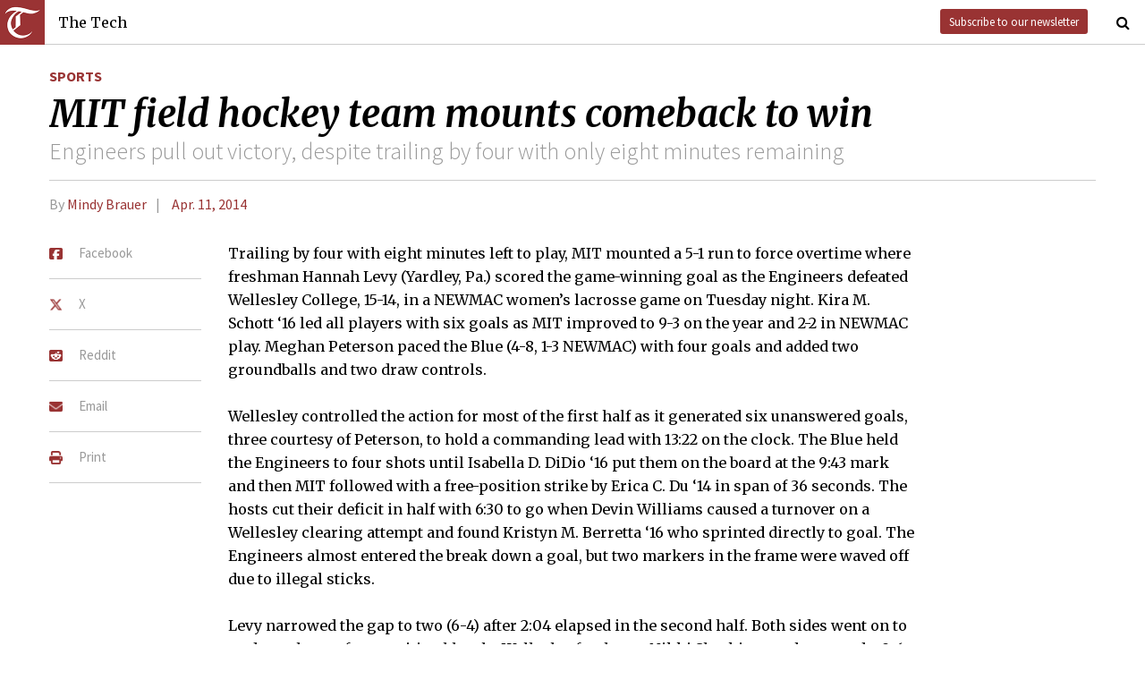

--- FILE ---
content_type: text/html; charset=utf-8
request_url: https://thetech.com/2014/04/11/fieldhockey-v134-n18
body_size: 5525
content:
<!DOCTYPE html>
<html lang="en">
  <head>
    
    <meta charset="utf-8">
    <meta http-equiv="X-UA-Compatible" content="IE=Edge,chrome=1">
    <meta name="viewport" content="width=device-width, initial-scale=1.0">

      <meta content='oB452VQ7ZDCRgpTXhrkzty9p-kg2EnnLbIRes8Z2f-8' name='google-site-verification'>
<meta content='#&lt;Author:0x00007fef4412fee0&gt;' name='author'>
<meta content='Trailing by four with eight minutes left to play, MIT mounted a 5-1 run to force overtime where freshman Hannah Levy (Yardley, Pa.) scored the game-winning goal as the Engineers defeated Wellesley College, 15-14, in a NEWMAC women’s lacrosse game on Tuesday night. Kira M. Schott ‘16 led all players with six goals as MIT improved to 9-3 on the year and 2-2 in NEWMAC play. Meghan Peterson paced the Blue (4-8, 1-3 NEWMAC) with four goals and added two groundballs and two draw controls.' name='description'>
<link href='https://thetech.com/2014/04/11/fieldhockey-v134-n18' rel='canonical'>
<meta content='summary' name='twitter:card'>
<meta content='@thetech' name='twitter:site'>
<meta content='MIT field hockey team mounts comeback to win | The Tech' name='twitter:title'>
<meta content='Trailing by four with eight minutes left to play, MIT mounted a 5-1 run to force overtime where freshman Hannah Levy (Yardley, Pa.) scored the game-winning goal as the Engineers defeated Wellesley College, 15-14, in a NEWMAC women’s lacrosse game on Tuesday night. Kira M. Schott ‘16 led all players with six goals as MIT improved to 9-3 on the year and 2-2 in NEWMAC play. Meghan Peterson paced the Blue (4-8, 1-3 NEWMAC) with four goals and added two groundballs and two draw controls.' name='twitter:description'>
<meta content='' name='twitter:creator'>
<meta content='1677870174' property='fb:admins'>
<meta content='https://thetech.com/2014/04/11/fieldhockey-v134-n18' property='og:url'>
<meta content='article' property='og:type'>
<meta content='https://thetech.com/assets/logo@2x-9253509ed2b9d70f7d7d3be80a9a6e9ac90ab1640de33e0bfbc1d48db3a2d2bd.png' property='og:image'>
<meta content='The Tech' property='og:site_name'>
<meta content='MIT field hockey team mounts comeback to win | The Tech' property='og:title'>
<meta content='Trailing by four with eight minutes left to play, MIT mounted a 5-1 run to force overtime where freshman Hannah Levy (Yardley, Pa.) scored the game-winning goal as the Engineers defeated Wellesley College, 15-14, in a NEWMAC women’s lacrosse game on Tuesday night. Kira M. Schott ‘16 led all players with six goals as MIT improved to 9-3 on the year and 2-2 in NEWMAC play. Meghan Peterson paced the Blue (4-8, 1-3 NEWMAC) with four goals and added two groundballs and two draw controls.' property='og:description'>
<meta content='https://www.facebook.com/themittech' property='article:publisher'>


    <title>MIT field hockey team mounts comeback to win | The Tech</title>
    <meta name="csrf-param" content="authenticity_token" />
<meta name="csrf-token" content="yxmaMV4/nX6ldulkSO1ABcLr1jzZBMO/myEQN8TO73z8cDZO/e2zipY0R1D51VmwBYbk6Y+4w6e3cIMedViyFQ==" />

    <!-- Le HTML5 shim, for IE6-8 support of HTML elements -->
    <!--[if lt IE 9]>
      <script src="//cdnjs.cloudflare.com/ajax/libs/html5shiv/3.6.1/html5shiv.js" type="text/javascript"></script>
    <![endif]-->

    <link rel="stylesheet" media="all" href="/assets/frontend-6b3cab4a1c80dab7844bed1ec6f78dbf09c98604db85d2e6f90f623c0bbb4268.css" />
    <link rel="stylesheet" media="all" href="https://fonts.googleapis.com/css?family=Source+Sans+Pro:300,400,700|Merriweather:400,400italic,700,700italic,300italic,300.css" />

    <link rel="apple-touch-icon-precomposed" type="image/png" href="/assets/apple-touch-icon-144x144-precomposed-f5878d48539a2789ee3cc43d1c0f2e3b9fc40c143c87b9b60a558319c1f332c7.png" sizes="144x144" />
    <link rel="apple-touch-icon-precomposed" type="image/png" href="/assets/apple-touch-icon-114x114-precomposed-7d947298d1bddab30a671a075637c99a7add20089e752bde0fccd209e0f3d875.png" sizes="114x114" />
    <link rel="apple-touch-icon-precomposed" type="image/png" href="/assets/apple-touch-icon-72x72-precomposed-2f981f99b6ebd29fca76624f7313001cd660de94ae14abaa28a1b9d15512bbb4.png" sizes="72x72" />
    <link rel="apple-touch-icon-precomposed" type="image/png" href="/assets/apple-touch-icon-precomposed-6601a48ee61e7503396a1c2b5bbc044fc979504b1a0f0ac8b78ca074db6b4846.png" />
    <link rel="shortcut icon" type="image/x-icon" href="/assets/favicon-f42b9ca1fbe3eeec567ebfc42a5d0e4afda2bde18d625234d6ea6ffa694b35d9.ico" />
  </head>
  <body class="frontend_article">

    
      <nav class="navbar ">
  <a class="navbar-menu" href="">
    <img alt="The Tech" class="navbar-logo" src="/assets/logo-edbf50e7afc668307f5a85b80743bedf24fe92e213cee81d8099b3afb828ca8b.png" />
    <span></span>
    <span></span>
    <span></span>
  </a>
  <a class="navbar-title" href="/">The Tech</a>
  <a class="navbar-feedback" href="https://mailchi.mp/0cdaae5d2937/the-tech-newletter-sub" target="_blank">Subscribe to our newsletter</a>
  <a class="navbar-feedback-alt" href="https://mailchi.mp/0cdaae5d2937/the-tech-newletter-sub" target="_blank">Newsletter</a>
    <a class="article-title hidden" href="">MIT field hockey team mounts comeback to win</a>
  <a class="navbar-search-icon" href=""><i class="fa fa-search"></i></a>
  <form name="search" action="/search" accept-charset="UTF-8" method="get"><input name="utf8" type="hidden" value="&#x2713;" />
    <input name="query" class="navbar-search" type="text" placeholder="Search" value=""></input>
</form>  <a class="navbar-search-icon navbar-search-close-icon"><i class="fa fa-close"></i></a>
</nav>

    <nav class="sidenav">
  <ul>
    <li><a href="/">Home</a></li>
    <li><a href="/news">News</a></li>
    <li><a href="/opinion">Opinion</a></li>
    <li><a href="/arts">Arts</a></li>
    <li><a href="/sports">Sports</a></li>
    <li><a href="/campus-life">Campus Life</a></li>
    <li><a href="/science">Science</a></li>
    <li class="separator"></li>
    <li><a href="/about">About Us</a></li>
    <li><a href="/issues">Past Issues</a></li>
    <li><a href="/photos">Photos</a></li>
    <li><a href="/about/index#policies">Policies</a></li>
    <li><a href="/ads">Advertising</a></li>
    <li><a href="/about/sponsors">Sponsors</a></li>
    <li><a href="/about/donate">Donate</a></li>
    <li><a href="/about/staff">Our Staff</a></li>
    <li><a href="/about/join">Join The Tech</a></li>
    <li class="separator"></li>
    <li><a href="/about/contact">Contact Us</a></li>
    <li><a href="//www.facebook.com/themittech">Facebook</a></li>
    <li><a href="//www.twitter.com/thetech">Twitter</a></li>
  </ul>
</nav>

    <main class="container">
      <article class='article' data-allow-ads='true'>
<div class='article-sections'>
<a class="section" href="/sports">Sports</a>

</div>
<h1 class='headline'>MIT field hockey team mounts comeback to win</h1>
<h2 class='subhead'>Engineers pull out victory, despite trailing by four with only eight minutes remaining</h2>
<h4 class='article-meta'>
<span class='byline'>By <a class="author" href="/authors/mindy-brauer">Mindy Brauer</a></span>
<span class='timestamp'>
<a href="/issues/134/18">Apr. 11, 2014</a>
</span>
</h4>
<ul class='article-social'>
<li class='article-social-fb'>
<a href='//www.facebook.com/sharer/sharer.php?u=https://thetech.com/2014/04/11/fieldhockey-v134-n18' target='_blank'>
<img alt="Facebook" class="social-icon" src="/assets/square-facebook-ba14533b565bc07439ed06d9eaa668824fbae50082c24a107b7b2a0bcd674412.png" />
<span>Facebook</span>
</a>
</li>
<li class='article-social-tw'>
<a href='//www.twitter.com/intent/tweet?url=https://thetech.com/2014/04/11/fieldhockey-v134-n18&amp;text=MIT+field+hockey+team+mounts+comeback+to+win' target='_blank'>
<img alt="X/Twitter" class="social-icon" src="/assets/x-twitter-4ede3cc021bacdac2206217291dd1dac9f09ff3e64df9e1fbd9c3705ecd15eab.png" />
<span>X</span>
</a>
</li>
<li class='article-social-rd'>
<a href='//www.reddit.com/submit?url=https://thetech.com/2014/04/11/fieldhockey-v134-n18' target='_blank'>
<img alt="Reddit" class="social-icon" src="/assets/square-reddit-c1b37b94a82bf9084537e3e3a21b11e5b5fa3ccf1d4e133d696f9109e7647984.png" />
<span>Reddit</span>
</a>
</li>
<li class='article-social-ev'>
<a href='mailto:?subject=MIT field hockey team mounts comeback to win&amp;body=Check out this article on The Tech.%0D%0Ahttps://thetech.com/2014/04/11/fieldhockey-v134-n18'>
<img alt="Email" class="social-icon" src="/assets/envelope-66fe6b8804231bbe47da1d280d4dd7793a7ac4fd4893d2f8d44bbf82dfd15b8a.png" />
<span>Email</span>
</a>
</li>
<li class='article-social-pt'>
<a href='javascript:window.print()'>
<img alt="Print" class="social-icon" src="/assets/print-c64b1b32081003b245cb24db06c1592941dedab322da7cca1a30753c00459df4.png" />
<span>Print</span>
</a>
</li>
<img alt='' class='ad-piece-left' data-ads='piece_sidebar' src=''>
<img alt='' class='ad-piece-left' data-ads='piece_sidebar' src=''>
<img alt='' class='ad-piece-left' data-ads='piece_sidebar' src=''>
</ul>
<p>Trailing by four with eight minutes left to play, MIT mounted a 5-1 run to force overtime where freshman Hannah Levy (Yardley, Pa.) scored the game-winning goal as the Engineers defeated Wellesley College, 15-14, in a NEWMAC women’s lacrosse game on Tuesday night. Kira M. Schott ‘16 led all players with six goals as MIT improved to 9-3 on the year and 2-2 in NEWMAC play. Meghan Peterson paced the Blue (4-8, 1-3 NEWMAC) with four goals and added two groundballs and two draw controls.</p>
<p>Wellesley controlled the action for most of the first half as it generated six unanswered goals, three courtesy of Peterson, to hold a commanding lead with 13:22 on the clock. The Blue held the Engineers to four shots until Isabella D. DiDio ‘16 put them on the board at the 9:43 mark and then MIT followed with a free-position strike by Erica C. Du ‘14 in span of 36 seconds. The hosts cut their deficit in half with 6:30 to go when Devin Williams caused a turnover on a Wellesley clearing attempt and found Kristyn M. Berretta ‘16 who sprinted directly to goal. The Engineers almost entered the break down a goal, but two markers in the frame were waved off due to illegal sticks.</p>
<p>Levy narrowed the gap to two (6-4) after 2:04 elapsed in the second half. Both sides went on to trade goals as a free-position blast by Wellesley freshman Nikki Sharkin gave her squad a 9-6 lead at the 21:37 mark. Schott responded by burying three straight goals in the next five minutes to tie the game. Britt Mscisz and Claire Canty both scored back-to-back goals to give the Blue a 13-9 advantage with 8:08 left to play.</p>
<p>A solo effort by Levy just over a minute later sparked MIT’s game-ending run as Schott won the ensuing draw and found the back of the net with 6:45 to go. After some back-and-forth play, Levy brought the Engineers within one (13-12) with 2:27 remaining in regulation. Wellesley gained some breathing room on Chesley Hooker’s strike with 57 seconds on the clock but Schott scored twice, at 31 and eight seconds, to send the game into overtime.</p>
<p>MIT produced a pair shots midway through the first three-minute session but they were off the mark. Like its first possession during overtime, Wellesley saw it end with a turnover that was collected by DiDio and eventually resulted in a goal by Levy with 18 seconds left.</p>
<p>After switching ends for the next three-minute period, Peterson put a shot on net following 19 seconds of action but it was turned away by goalie Stephanie A. Pavlick ‘17. Erin Kenney ‘14 collected the groundball, helping set up an MIT possession that lasted until the Blue’s goalie, Wendy Nettleton, caused a turnover with 1:20 left to play. Sharkin attempted to tie the game, however, her shot sailed over the goal with 46 seconds on the clock. Wellesley’s last charge came following Peterson’s caused turnover with 22 ticks left but the Engineers’ defense was impenetrable down the stretch.</p>
<p>Levy finished with four goals while DiDio tallied three goals, five groundballs, and five draw controls. Du added three groundballs as Kenney registered three groundballs and two caused turnovers. Christine W. Jiang ‘16 posted four draw controls and three groundballs while Pavlick made six saves in the first start of her career.</p>
<p>Mscisz recorded three goals and one assist as Canty amassed 10 draw controls and three goals. Hooker scored twice and chipped in three groundballs while Sharkin had one goal, one assist, and three draw controls. Mary Lemay scored a goal in the Blue’s opening run as Nettleton racked up 11 saves.</p>
<p>Both squads continue NEWMAC play on Saturday, April 12. MIT will visit Wheaton College while Wellesley will host Emerson College.</p>
<br>
<br>
</article>
<div id='disqus_thread'></div>
<script>
  var disqus_shortname = 'tt-sample';
  (function() {
      var dsq = document.createElement('script');
      dsq.type = 'text/javascript';
      dsq.async = true;
      dsq.src = '//' + disqus_shortname + '.disqus.com/embed.js';
      (document.getElementsByTagName('head')[0] || document.getElementsByTagName('body')[0]).appendChild(dsq);
  })();
</script>
<noscript>
Please enable JavaScript to view the
<a href='//disqus.com/?ref_noscript'>comments powered by Disqus.</a>
</noscript>

    </main>
    <footer>
  <div class="footer-content">
    <div class="footer-contact">
      <a href="/"><img alt="The Tech" class="footer-logo" src="/assets/footer-logo-3d10ecffc0e34dabb59ac1ab7cd6483ae6bf89d407881009fd1fab7907ef146d.png" /></a>
      <ul>
        <li>The Tech</li>
        <li>84 Massachusetts Ave, Suite 483</li>
        <li>Cambridge, MA 02139-4300</li>
        <li>617.253.1541</li>
      </ul>
    </div>
    <div class="footer-sections">
      <ul>
        <li><a href="/">Home</a></li>
        <li><a href="/news">News</a></li>
        <li><a href="/opinion">Opinion</a></li>
        <li><a href="/arts">Arts</a></li>
        <li><a href="/sports">Sports</a></li>
        <li><a href="/campus-life">Campus Life</a></li>
        <li><a href="/science">Science</a></li>
      </ul>
    </div>
    <div class="footer-static">
      <ul>
        <li><a href="/about">About Us</a></li>
        <li><a href="/issues">Past Issues</a></li>
        <li><a href="/about/index#policies">Policies</a></li>
        <li><a href="/ads">Advertising</a></li>
        <li><a href="/about/donate">Donate</a></li>
        <li><a href="/about/staff">Our Staff</a></li>
        <li><a href="/about/join">Join The Tech</a></li>
      </ul>
    </div>
    <div class="footer-social">
      <ul>
        <li><a href="/about/contact">Contact Us</a></li>
        <li><a href="//www.facebook.com/themittech">Facebook</a></li>
        <li><a href="//www.twitter.com/thetech">Twitter</a></li>
        <li>&nbsp;</li>
        <li>&nbsp;</li>
        <li>&nbsp;</li>
        <li>&copy; 2026 The Tech</li>
      </ul>
    </div>
  </div>
</footer>

    <script src="/assets/frontend-58ecf39f3aa367a4a930c76c4d271ee2b96054040ccb7d52f477ab1d6afb9093.js"></script>
    <script type="text/javascript"> var infolinks_pid = 3206162; var infolinks_wsid = 0; </script> <script type="text/javascript" src="//resources.infolinks.com/js/infolinks_main.js"></script>
    
    <script>
      (function(i,s,o,g,r,a,m){i['GoogleAnalyticsObject']=r;i[r]=i[r]||function(){
      (i[r].q=i[r].q||[]).push(arguments)},i[r].l=1*new Date();a=s.createElement(o),
      m=s.getElementsByTagName(o)[0];a.async=1;a.src=g;m.parentNode.insertBefore(a,m)
      })(window,document,'script','//www.google-analytics.com/analytics.js','ga');
      ga('create', 'UA-7382327-6', 'auto');
      ga('send', 'pageview');
    </script>
  </body>
</html>


--- FILE ---
content_type: application/javascript
request_url: https://thetech.com/assets/frontend-58ecf39f3aa367a4a930c76c4d271ee2b96054040ccb7d52f477ab1d6afb9093.js
body_size: 45321
content:
!function(e,t){"object"==typeof module&&"object"==typeof module.exports?module.exports=e.document?t(e,!0):function(e){if(!e.document)throw new Error("jQuery requires a window with a document");return t(e)}:t(e)}("undefined"!=typeof window?window:this,function(h,e){function a(e){var t="length"in e&&e.length,n=Z.type(e);return"function"!==n&&!Z.isWindow(e)&&(!(1!==e.nodeType||!t)||("array"===n||0===t||"number"==typeof t&&0<t&&t-1 in e))}function t(e,n,i){if(Z.isFunction(n))return Z.grep(e,function(e,t){return!!n.call(e,t,e)!==i});if(n.nodeType)return Z.grep(e,function(e){return e===n!==i});if("string"==typeof n){if(ae.test(n))return Z.filter(n,e,i);n=Z.filter(n,e)}return Z.grep(e,function(e){return 0<=U.call(n,e)!==i})}function n(e,t){for(;(e=e[t])&&1!==e.nodeType;);return e}function p(e){var n=he[e]={};return Z.each(e.match(fe)||[],function(e,t){n[t]=!0}),n}function i(){J.removeEventListener("DOMContentLoaded",i,!1),h.removeEventListener("load",i,!1),Z.ready()}function o(){Object.defineProperty(this.cache={},0,{get:function(){return{}}}),this.expando=Z.expando+o.uid++}function l(e,t,n){var i;if(n===undefined&&1===e.nodeType)if(i="data-"+t.replace(be,"-$1").toLowerCase(),"string"==typeof(n=e.getAttribute(i))){try{n="true"===n||"false"!==n&&("null"===n?null:+n+""===n?+n:ye.test(n)?Z.parseJSON(n):n)}catch(o){}ve.set(e,t,n)}else n=undefined;return n}function r(){return!0}function d(){return!1}function s(){try{return J.activeElement}catch(e){}}function c(e,t){return Z.nodeName(e,"table")&&Z.nodeName(11!==t.nodeType?t:t.firstChild,"tr")?e.getElementsByTagName("tbody")[0]||e.appendChild(e.ownerDocument.createElement("tbody")):e}function m(e){return e.type=(null!==e.getAttribute("type"))+"/"+e.type,e}function g(e){var t=Me.exec(e.type);return t?e.type=t[1]:e.removeAttribute("type"),e}function v(e,t){for(var n=0,i=e.length;n<i;n++)ge.set(e[n],"globalEval",!t||ge.get(t[n],"globalEval"))}function u(e,t){var n,i,o,r,s,a,l,d;if(1===t.nodeType){if(ge.hasData(e)&&(r=ge.access(e),s=ge.set(t,r),d=r.events))for(o in delete s.handle,s.events={},d)for(n=0,i=d[o].length;n<i;n++)Z.event.add(t,o,d[o][n]);ve.hasData(e)&&(a=ve.access(e),l=Z.extend({},a),ve.set(t,l))}}function y(e,t){var n=e.getElementsByTagName?e.getElementsByTagName(t||"*"):e.querySelectorAll?e.querySelectorAll(t||"*"):[];return t===undefined||t&&Z.nodeName(e,t)?Z.merge([e],n):n}function f(e,t){var n=t.nodeName.toLowerCase();"input"===n&&Ce.test(e.type)?t.checked=e.checked:"input"!==n&&"textarea"!==n||(t.defaultValue=e.defaultValue)}function b(e,t){var n,i=Z(t.createElement(e)).appendTo(t.body),o=h.getDefaultComputedStyle&&(n=h.getDefaultComputedStyle(i[0]))?n.display:Z.css(i[0],"display");return i.detach(),o}function w(e){var t=J,n=We[e];return n||("none"!==(n=b(e,t))&&n||((t=(ze=(ze||Z("<iframe frameborder='0' width='0' height='0'/>")).appendTo(t.documentElement))[0].contentDocument).write(),t.close(),n=b(e,t),ze.detach()),We[e]=n),n}function x(e,t,n){var i,o,r,s,a=e.style;return(n=n||Be(e))&&(s=n.getPropertyValue(t)||n[t]),n&&(""!==s||Z.contains(e.ownerDocument,e)||(s=Z.style(e,t)),_e.test(s)&&Re.test(t)&&(i=a.width,o=a.minWidth,r=a.maxWidth,a.minWidth=a.maxWidth=a.width=s,s=n.width,a.width=i,a.minWidth=o,a.maxWidth=r)),s!==undefined?s+"":s}function k(e,t){return{get:function(){if(!e())return(this.get=t).apply(this,arguments);delete this.get}}}function T(e,t){if(t in e)return t;for(var n=t[0].toUpperCase()+t.slice(1),i=t,o=Qe.length;o--;)if((t=Qe[o]+n)in e)return t;return i}function S(e,t,n){var i=Ue.exec(t);return i?Math.max(0,i[1]-(n||0))+(i[2]||"px"):t}function C(e,t,n,i,o){for(var r=n===(i?"border":"content")?4:"width"===t?1:0,s=0;r<4;r+=2)"margin"===n&&(s+=Z.css(e,n+Te[r],!0,o)),i?("content"===n&&(s-=Z.css(e,"padding"+Te[r],!0,o)),"margin"!==n&&(s-=Z.css(e,"border"+Te[r]+"Width",!0,o))):(s+=Z.css(e,"padding"+Te[r],!0,o),"padding"!==n&&(s+=Z.css(e,"border"+Te[r]+"Width",!0,o)));return s}function $(e,t,n){var i=!0,o="width"===t?e.offsetWidth:e.offsetHeight,r=Be(e),s="border-box"===Z.css(e,"boxSizing",!1,r);if(o<=0||null==o){if(((o=x(e,t,r))<0||null==o)&&(o=e.style[t]),_e.test(o))return o;i=s&&(Q.boxSizingReliable()||o===e.style[t]),o=parseFloat(o)||0}return o+C(e,t,n||(s?"border":"content"),i,r)+"px"}function E(e,t){for(var n,i,o,r=[],s=0,a=e.length;s<a;s++)(i=e[s]).style&&(r[s]=ge.get(i,"olddisplay"),n=i.style.display,t?(r[s]||"none"!==n||(i.style.display=""),""===i.style.display&&Se(i)&&(r[s]=ge.access(i,"olddisplay",w(i.nodeName)))):(o=Se(i),"none"===n&&o||ge.set(i,"olddisplay",o?n:Z.css(i,"display"))));for(s=0;s<a;s++)(i=e[s]).style&&(t&&"none"!==i.style.display&&""!==i.style.display||(i.style.display=t?r[s]||"":"none"));return e}function j(e,t,n,i,o){return new j.prototype.init(e,t,n,i,o)}function A(){return setTimeout(function(){Je=undefined}),Je=Z.now()}function D(e,t){var n,i=0,o={height:e};for(t=t?1:0;i<4;i+=2-t)o["margin"+(n=Te[i])]=o["padding"+n]=e;return t&&(o.opacity=o.width=e),o}function N(e,t,n){for(var i,o=(st[t]||[]).concat(st["*"]),r=0,s=o.length;r<s;r++)if(i=o[r].call(n,t,e))return i}function H(t,e,n){var i,o,r,s,a,l,d,c=this,u={},p=t.style,f=t.nodeType&&Se(t),h=ge.get(t,"fxshow");for(i in n.queue||(null==(a=Z._queueHooks(t,"fx")).unqueued&&(a.unqueued=0,l=a.empty.fire,a.empty.fire=function(){a.unqueued||l()}),a.unqueued++,c.always(function(){c.always(function(){a.unqueued--,Z.queue(t,"fx").length||a.empty.fire()})})),1===t.nodeType&&("height"in e||"width"in e)&&(n.overflow=[p.overflow,p.overflowX,p.overflowY],"inline"===("none"===(d=Z.css(t,"display"))?ge.get(t,"olddisplay")||w(t.nodeName):d)&&"none"===Z.css(t,"float")&&(p.display="inline-block")),n.overflow&&(p.overflow="hidden",c.always(function(){p.overflow=n.overflow[0],p.overflowX=n.overflow[1],p.overflowY=n.overflow[2]})),e)if(o=e[i],nt.exec(o)){if(delete e[i],r=r||"toggle"===o,o===(f?"hide":"show")){if("show"!==o||!h||h[i]===undefined)continue;f=!0}u[i]=h&&h[i]||Z.style(t,i)}else d=undefined;if(Z.isEmptyObject(u))"inline"===("none"===d?w(t.nodeName):d)&&(p.display=d);else for(i in h?"hidden"in h&&(f=h.hidden):h=ge.access(t,"fxshow",{}),r&&(h.hidden=!f),f?Z(t).show():c.done(function(){Z(t).hide()}),c.done(function(){var e;for(e in ge.remove(t,"fxshow"),u)Z.style(t,e,u[e])}),u)s=N(f?h[i]:0,i,c),i in h||(h[i]=s.start,f&&(s.end=s.start,s.start="width"===i||"height"===i?1:0))}function O(e,t){var n,i,o,r,s;for(n in e)if(o=t[i=Z.camelCase(n)],r=e[n],Z.isArray(r)&&(o=r[1],r=e[n]=r[0]),n!==i&&(e[i]=r,delete e[n]),(s=Z.cssHooks[i])&&"expand"in s)for(n in r=s.expand(r),delete e[i],r)n in e||(e[n]=r[n],t[n]=o);else t[i]=o}function L(r,e,t){var n,s,i=0,o=rt.length,a=Z.Deferred().always(function(){delete l.elem}),l=function(){if(s)return!1;for(var e=Je||A(),t=Math.max(0,d.startTime+d.duration-e),n=1-(t/d.duration||0),i=0,o=d.tweens.length;i<o;i++)d.tweens[i].run(n);return a.notifyWith(r,[d,n,t]),n<1&&o?t:(a.resolveWith(r,[d]),!1)},d=a.promise({elem:r,props:Z.extend({},e),opts:Z.extend(!0,{specialEasing:{}},t),originalProperties:e,originalOptions:t,startTime:Je||A(),duration:t.duration,tweens:[],createTween:function(e,t){var n=Z.Tween(r,d.opts,e,t,d.opts.specialEasing[e]||d.opts.easing);return d.tweens.push(n),n},stop:function(e){var t=0,n=e?d.tweens.length:0;if(s)return this;for(s=!0;t<n;t++)d.tweens[t].run(1);return e?a.resolveWith(r,[d,e]):a.rejectWith(r,[d,e]),this}}),c=d.props;for(O(c,d.opts.specialEasing);i<o;i++)if(n=rt[i].call(d,r,c,d.opts))return n;return Z.map(c,N,d),Z.isFunction(d.opts.start)&&d.opts.start.call(r,d),Z.fx.timer(Z.extend(l,{elem:r,anim:d,queue:d.opts.queue})),d.progress(d.opts.progress).done(d.opts.done,d.opts.complete).fail(d.opts.fail).always(d.opts.always)}function q(r){return function(e,t){"string"!=typeof e&&(t=e,e="*");var n,i=0,o=e.toLowerCase().match(fe)||[];if(Z.isFunction(t))for(;n=o[i++];)"+"===n[0]?(n=n.slice(1)||"*",(r[n]=r[n]||[]).unshift(t)):(r[n]=r[n]||[]).push(t)}}function P(t,o,r,s){function a(e){var i;return l[e]=!0,Z.each(t[e]||[],function(e,t){var n=t(o,r,s);return"string"!=typeof n||d||l[n]?d?!(i=n):void 0:(o.dataTypes.unshift(n),a(n),!1)}),i}var l={},d=t===Tt;return a(o.dataTypes[0])||!l["*"]&&a("*")}function M(e,t){var n,i,o=Z.ajaxSettings.flatOptions||{};for(n in t)t[n]!==undefined&&((o[n]?e:i||(i={}))[n]=t[n]);return i&&Z.extend(!0,e,i),e}function F(e,t,n){for(var i,o,r,s,a=e.contents,l=e.dataTypes;"*"===l[0];)l.shift(),i===undefined&&(i=e.mimeType||t.getResponseHeader("Content-Type"));if(i)for(o in a)if(a[o]&&a[o].test(i)){l.unshift(o);break}if(l[0]in n)r=l[0];else{for(o in n){if(!l[0]||e.converters[o+" "+l[0]]){r=o;break}s||(s=o)}r=r||s}if(r)return r!==l[0]&&l.unshift(r),n[r]}function I(e,t,n,i){var o,r,s,a,l,d={},c=e.dataTypes.slice();if(c[1])for(s in e.converters)d[s.toLowerCase()]=e.converters[s];for(r=c.shift();r;)if(e.responseFields[r]&&(n[e.responseFields[r]]=t),!l&&i&&e.dataFilter&&(t=e.dataFilter(t,e.dataType)),l=r,r=c.shift())if("*"===r)r=l;else if("*"!==l&&l!==r){if(!(s=d[l+" "+r]||d["* "+r]))for(o in d)if((a=o.split(" "))[1]===r&&(s=d[l+" "+a[0]]||d["* "+a[0]])){!0===s?s=d[o]:!0!==d[o]&&(r=a[0],c.unshift(a[1]));break}if(!0!==s)if(s&&e["throws"])t=s(t);else try{t=s(t)}catch(u){return{state:"parsererror",error:s?u:"No conversion from "+l+" to "+r}}}return{state:"success",data:t}}function z(n,e,i,o){var t;if(Z.isArray(e))Z.each(e,function(e,t){i||jt.test(n)?o(n,t):z(n+"["+("object"==typeof t?e:"")+"]",t,i,o)});else if(i||"object"!==Z.type(e))o(n,e);else for(t in e)z(n+"["+t+"]",e[t],i,o)}function W(e){return Z.isWindow(e)?e:9===e.nodeType&&e.defaultView}var R=[],_=R.slice,B=R.concat,X=R.push,U=R.indexOf,Y={},V=Y.toString,G=Y.hasOwnProperty,Q={},J=h.document,K="2.1.4",Z=function(e,t){return new Z.fn.init(e,t)},ee=/^[\s\uFEFF\xA0]+|[\s\uFEFF\xA0]+$/g,te=/^-ms-/,ne=/-([\da-z])/gi,ie=function(e,t){return t.toUpperCase()};Z.fn=Z.prototype={jquery:K,constructor:Z,selector:"",length:0,toArray:function(){return _.call(this)},get:function(e){return null!=e?e<0?this[e+this.length]:this[e]:_.call(this)},pushStack:function(e){var t=Z.merge(this.constructor(),e);return t.prevObject=this,t.context=this.context,t},each:function(e,t){return Z.each(this,e,t)},map:function(n){return this.pushStack(Z.map(this,function(e,t){return n.call(e,t,e)}))},slice:function(){return this.pushStack(_.apply(this,arguments))},first:function(){return this.eq(0)},last:function(){return this.eq(-1)},eq:function(e){var t=this.length,n=+e+(e<0?t:0);return this.pushStack(0<=n&&n<t?[this[n]]:[])},end:function(){return this.prevObject||this.constructor(null)},push:X,sort:R.sort,splice:R.splice},Z.extend=Z.fn.extend=function(e){var t,n,i,o,r,s,a=e||{},l=1,d=arguments.length,c=!1;for("boolean"==typeof a&&(c=a,a=arguments[l]||{},l++),"object"==typeof a||Z.isFunction(a)||(a={}),l===d&&(a=this,l--);l<d;l++)if(null!=(t=arguments[l]))for(n in t)i=a[n],a!==(o=t[n])&&(c&&o&&(Z.isPlainObject(o)||(r=Z.isArray(o)))?(r?(r=!1,s=i&&Z.isArray(i)?i:[]):s=i&&Z.isPlainObject(i)?i:{},a[n]=Z.extend(c,s,o)):o!==undefined&&(a[n]=o));return a},Z.extend({expando:"jQuery"+(K+Math.random()).replace(/\D/g,""),isReady:!0,error:function(e){throw new Error(e)},noop:function(){},isFunction:function(e){return"function"===Z.type(e)},isArray:Array.isArray,isWindow:function(e){return null!=e&&e===e.window},isNumeric:function(e){return!Z.isArray(e)&&0<=e-parseFloat(e)+1},isPlainObject:function(e){return"object"===Z.type(e)&&!e.nodeType&&!Z.isWindow(e)&&!(e.constructor&&!G.call(e.constructor.prototype,"isPrototypeOf"))},isEmptyObject:function(e){var t;for(t in e)return!1;return!0},type:function(e){return null==e?e+"":"object"==typeof e||"function"==typeof e?Y[V.call(e)]||"object":typeof e},globalEval:function(e){var t,n=eval;(e=Z.trim(e))&&(1===e.indexOf("use strict")?((t=J.createElement("script")).text=e,J.head.appendChild(t).parentNode.removeChild(t)):n(e))},camelCase:function(e){return e.replace(te,"ms-").replace(ne,ie)},nodeName:function(e,t){return e.nodeName&&e.nodeName.toLowerCase()===t.toLowerCase()},each:function(e,t,n){var i=0,o=e.length,r=a(e);if(n){if(r)for(;i<o&&!1!==t.apply(e[i],n);i++);else for(i in e)if(!1===t.apply(e[i],n))break}else if(r)for(;i<o&&!1!==t.call(e[i],i,e[i]);i++);else for(i in e)if(!1===t.call(e[i],i,e[i]))break;return e},trim:function(e){return null==e?"":(e+"").replace(ee,"")},makeArray:function(e,t){var n=t||[];return null!=e&&(a(Object(e))?Z.merge(n,"string"==typeof e?[e]:e):X.call(n,e)),n},inArray:function(e,t,n){return null==t?-1:U.call(t,e,n)},merge:function(e,t){for(var n=+t.length,i=0,o=e.length;i<n;i++)e[o++]=t[i];return e.length=o,e},grep:function(e,t,n){for(var i=[],o=0,r=e.length,s=!n;o<r;o++)!t(e[o],o)!==s&&i.push(e[o]);return i},map:function(e,t,n){var i,o=0,r=e.length,s=[];if(a(e))for(;o<r;o++)null!=(i=t(e[o],o,n))&&s.push(i);else for(o in e)null!=(i=t(e[o],o,n))&&s.push(i);return B.apply([],s)},guid:1,proxy:function(e,t){var n,i,o;return"string"==typeof t&&(n=e[t],t=e,e=n),Z.isFunction(e)?(i=_.call(arguments,2),(o=function(){return e.apply(t||this,i.concat(_.call(arguments)))}).guid=e.guid=e.guid||Z.guid++,o):undefined},now:Date.now,support:Q}),Z.each("Boolean Number String Function Array Date RegExp Object Error".split(" "),function(e,t){Y["[object "+t+"]"]=t.toLowerCase()});var oe=function(n){function w(e,t,n,i){var o,r,s,a,l,d,c,u,p,f;if((t?t.ownerDocument||t:z)!==H&&N(t),n=n||[],a=(t=t||H).nodeType,"string"!=typeof e||!e||1!==a&&9!==a&&11!==a)return n;if(!i&&L){if(11!==a&&(o=ye.exec(e)))if(s=o[1]){if(9===a){if(!(r=t.getElementById(s))||!r.parentNode)return n;if(r.id===s)return n.push(r),n}else if(t.ownerDocument&&(r=t.ownerDocument.getElementById(s))&&F(t,r)&&r.id===s)return n.push(r),n}else{if(o[2])return K.apply(n,t.getElementsByTagName(e)),n;if((s=o[3])&&v.getElementsByClassName)return K.apply(n,t.getElementsByClassName(s)),n}if(v.qsa&&(!q||!q.test(e))){if(u=c=I,p=t,f=1!==a&&e,1===a&&"object"!==t.nodeName.toLowerCase()){for(d=C(e),(c=t.getAttribute("id"))?u=c.replace(we,"\\$&"):t.setAttribute("id",u),u="[id='"+u+"'] ",l=d.length;l--;)d[l]=u+g(d[l]);p=be.test(e)&&m(t.parentNode)||t,f=d.join(",")}if(f)try{return K.apply(n,p.querySelectorAll(f)),n}catch(h){}finally{c||t.removeAttribute("id")}}}return E(e.replace(le,"$1"),t,n,i)}function e(){function n(e,t){return i.push(e+" ")>k.cacheLength&&delete n[i.shift()],n[e+" "]=t}var i=[];return n}function l(e){return e[I]=!0,e}function i(e){var t=H.createElement("div");try{return!!e(t)}catch(n){return!1}finally{t.parentNode&&t.parentNode.removeChild(t),t=null}}function t(e,t){for(var n=e.split("|"),i=e.length;i--;)k.attrHandle[n[i]]=t}function d(e,t){var n=t&&e,i=n&&1===e.nodeType&&1===t.nodeType&&(~t.sourceIndex||Y)-(~e.sourceIndex||Y);if(i)return i;if(n)for(;n=n.nextSibling;)if(n===t)return-1;return e?1:-1}function o(t){return function(e){return"input"===e.nodeName.toLowerCase()&&e.type===t}}function r(n){return function(e){var t=e.nodeName.toLowerCase();return("input"===t||"button"===t)&&e.type===n}}function s(s){return l(function(r){return r=+r,l(function(e,t){for(var n,i=s([],e.length,r),o=i.length;o--;)e[n=i[o]]&&(e[n]=!(t[n]=e[n]))})})}function m(e){return e&&"undefined"!=typeof e.getElementsByTagName&&e}function a(){}function g(e){for(var t=0,n=e.length,i="";t<n;t++)i+=e[t].value;return i}function u(s,e,t){var a=e.dir,l=t&&"parentNode"===a,d=R++;return e.first?function(e,t,n){for(;e=e[a];)if(1===e.nodeType||l)return s(e,t,n)}:function(e,t,n){var i,o,r=[W,d];if(n){for(;e=e[a];)if((1===e.nodeType||l)&&s(e,t,n))return!0}else for(;e=e[a];)if(1===e.nodeType||l){if((i=(o=e[I]||(e[I]={}))[a])&&i[0]===W&&i[1]===d)return r[2]=i[2];if((o[a]=r)[2]=s(e,t,n))return!0}}}function p(o){return 1<o.length?function(e,t,n){for(var i=o.length;i--;)if(!o[i](e,t,n))return!1;return!0}:o[0]}function y(e,t,n){for(var i=0,o=t.length;i<o;i++)w(e,t[i],n);return n}function x(e,t,n,i,o){for(var r,s=[],a=0,l=e.length,d=null!=t;a<l;a++)(r=e[a])&&(n&&!n(r,i,o)||(s.push(r),d&&t.push(a)));return s}function b(f,h,m,g,v,e){return g&&!g[I]&&(g=b(g)),v&&!v[I]&&(v=b(v,e)),l(function(e,t,n,i){var o,r,s,a=[],l=[],d=t.length,c=e||y(h||"*",n.nodeType?[n]:n,[]),u=!f||!e&&h?c:x(c,a,f,n,i),p=m?v||(e?f:d||g)?[]:t:u;if(m&&m(u,p,n,i),g)for(o=x(p,l),g(o,[],n,i),r=o.length;r--;)(s=o[r])&&(p[l[r]]=!(u[l[r]]=s));if(e){if(v||f){if(v){for(o=[],r=p.length;r--;)(s=p[r])&&o.push(u[r]=s);v(null,p=[],o,i)}for(r=p.length;r--;)(s=p[r])&&-1<(o=v?ee(e,s):a[r])&&(e[o]=!(t[o]=s))}}else p=x(p===t?p.splice(d,p.length):p),v?v(null,t,p,i):K.apply(t,p)})}function f(e){for(var o,t,n,i=e.length,r=k.relative[e[0].type],s=r||k.relative[" "],a=r?1:0,l=u(function(e){return e===o},s,!0),d=u(function(e){return-1<ee(o,e)},s,!0),c=[function(e,t,n){var i=!r&&(n||t!==j)||((o=t).nodeType?l(e,t,n):d(e,t,n));return o=null,i}];a<i;a++)if(t=k.relative[e[a].type])c=[u(p(c),t)];else{if((t=k.filter[e[a].type].apply(null,e[a].matches))[I]){for(n=++a;n<i&&!k.relative[e[n].type];n++);return b(1<a&&p(c),1<a&&g(e.slice(0,a-1).concat({value:" "===e[a-2].type?"*":""})).replace(le,"$1"),t,a<n&&f(e.slice(a,n)),n<i&&f(e=e.slice(n)),n<i&&g(e))}c.push(t)}return p(c)}function c(g,v){var y=0<v.length,b=0<g.length,e=function(e,t,n,i,o){var r,s,a,l=0,d="0",c=e&&[],u=[],p=j,f=e||b&&k.find.TAG("*",o),h=W+=null==p?1:Math.random()||.1,m=f.length;for(o&&(j=t!==H&&t);d!==m&&null!=(r=f[d]);d++){if(b&&r){for(s=0;a=g[s++];)if(a(r,t,n)){i.push(r);break}o&&(W=h)}y&&((r=!a&&r)&&l--,e&&c.push(r))}if(l+=d,y&&d!==l){for(s=0;a=v[s++];)a(c,u,t,n);if(e){if(0<l)for(;d--;)c[d]||u[d]||(u[d]=Q.call(i));u=x(u)}K.apply(i,u),o&&!e&&0<u.length&&1<l+v.length&&w.uniqueSort(i)}return o&&(W=h,j=p),c};return y?l(e):e}var h,v,k,T,S,C,$,E,j,A,D,N,H,O,L,q,P,M,F,I="sizzle"+1*new Date,z=n.document,W=0,R=0,_=e(),B=e(),X=e(),U=function(e,t){return e===t&&(D=!0),0},Y=1<<31,V={}.hasOwnProperty,G=[],Q=G.pop,J=G.push,K=G.push,Z=G.slice,ee=function(e,t){for(var n=0,i=e.length;n<i;n++)if(e[n]===t)return n;return-1},te="checked|selected|async|autofocus|autoplay|controls|defer|disabled|hidden|ismap|loop|multiple|open|readonly|required|scoped",ne="[\\x20\\t\\r\\n\\f]",ie="(?:\\\\.|[\\w-]|[^\\x00-\\xa0])+",oe=ie.replace("w","w#"),re="\\["+ne+"*("+ie+")(?:"+ne+"*([*^$|!~]?=)"+ne+"*(?:'((?:\\\\.|[^\\\\'])*)'|\"((?:\\\\.|[^\\\\\"])*)\"|("+oe+"))|)"+ne+"*\\]",se=":("+ie+")(?:\\((('((?:\\\\.|[^\\\\'])*)'|\"((?:\\\\.|[^\\\\\"])*)\")|((?:\\\\.|[^\\\\()[\\]]|"+re+")*)|.*)\\)|)",ae=new RegExp(ne+"+","g"),le=new RegExp("^"+ne+"+|((?:^|[^\\\\])(?:\\\\.)*)"+ne+"+$","g"),de=new RegExp("^"+ne+"*,"+ne+"*"),ce=new RegExp("^"+ne+"*([>+~]|"+ne+")"+ne+"*"),ue=new RegExp("="+ne+"*([^\\]'\"]*?)"+ne+"*\\]","g"),pe=new RegExp(se),fe=new RegExp("^"+oe+"$"),he={ID:new RegExp("^#("+ie+")"),CLASS:new RegExp("^\\.("+ie+")"),TAG:new RegExp("^("+ie.replace("w","w*")+")"),ATTR:new RegExp("^"+re),PSEUDO:new RegExp("^"+se),CHILD:new RegExp("^:(only|first|last|nth|nth-last)-(child|of-type)(?:\\("+ne+"*(even|odd|(([+-]|)(\\d*)n|)"+ne+"*(?:([+-]|)"+ne+"*(\\d+)|))"+ne+"*\\)|)","i"),bool:new RegExp("^(?:"+te+")$","i"),needsContext:new RegExp("^"+ne+"*[>+~]|:(even|odd|eq|gt|lt|nth|first|last)(?:\\("+ne+"*((?:-\\d)?\\d*)"+ne+"*\\)|)(?=[^-]|$)","i")},me=/^(?:input|select|textarea|button)$/i,ge=/^h\d$/i,ve=/^[^{]+\{\s*\[native \w/,ye=/^(?:#([\w-]+)|(\w+)|\.([\w-]+))$/,be=/[+~]/,we=/'|\\/g,xe=new RegExp("\\\\([\\da-f]{1,6}"+ne+"?|("+ne+")|.)","ig"),ke=function(e,t,n){var i="0x"+t-65536;return i!=i||n?t:i<0?String.fromCharCode(i+65536):String.fromCharCode(i>>10|55296,1023&i|56320)},Te=function(){N()};try{K.apply(G=Z.call(z.childNodes),z.childNodes),G[z.childNodes.length].nodeType}catch(Se){K={apply:G.length?function(e,t){J.apply(e,Z.call(t))}:function(e,t){for(var n=e.length,i=0;e[n++]=t[i++];);e.length=n-1}}}for(h in v=w.support={},S=w.isXML=function(e){var t=e&&(e.ownerDocument||e).documentElement;return!!t&&"HTML"!==t.nodeName},N=w.setDocument=function(e){var t,n,l=e?e.ownerDocument||e:z;return l!==H&&9===l.nodeType&&l.documentElement?(O=(H=l).documentElement,(n=l.defaultView)&&n!==n.top&&(n.addEventListener?n.addEventListener("unload",Te,!1):n.attachEvent&&n.attachEvent("onunload",Te)),L=!S(l),v.attributes=i(function(e){return e.className="i",!e.getAttribute("className")}),v.getElementsByTagName=i(function(e){return e.appendChild(l.createComment("")),!e.getElementsByTagName("*").length}),v.getElementsByClassName=ve.test(l.getElementsByClassName),v.getById=i(function(e){return O.appendChild(e).id=I,!l.getElementsByName||!l.getElementsByName(I).length}),v.getById?(k.find.ID=function(e,t){if("undefined"!=typeof t.getElementById&&L){var n=t.getElementById(e);return n&&n.parentNode?[n]:[]}},k.filter.ID=function(e){var t=e.replace(xe,ke);return function(e){return e.getAttribute("id")===t}}):(delete k.find.ID,k.filter.ID=function(e){var n=e.replace(xe,ke);return function(e){var t="undefined"!=typeof e.getAttributeNode&&e.getAttributeNode("id");return t&&t.value===n}}),k.find.TAG=v.getElementsByTagName?function(e,t){return"undefined"!=typeof t.getElementsByTagName?t.getElementsByTagName(e):v.qsa?t.querySelectorAll(e):void 0}:function(e,t){var n,i=[],o=0,r=t.getElementsByTagName(e);if("*"!==e)return r;for(;n=r[o++];)1===n.nodeType&&i.push(n);return i},k.find.CLASS=v.getElementsByClassName&&function(e,t){if(L)return t.getElementsByClassName(e)},P=[],q=[],(v.qsa=ve.test(l.querySelectorAll))&&(i(function(e){O.appendChild(e).innerHTML="<a id='"+I+"'></a><select id='"+I+"-\f]' msallowcapture=''><option selected=''></option></select>",e.querySelectorAll("[msallowcapture^='']").length&&q.push("[*^$]="+ne+"*(?:''|\"\")"),e.querySelectorAll("[selected]").length||q.push("\\["+ne+"*(?:value|"+te+")"),e.querySelectorAll("[id~="+I+"-]").length||q.push("~="),e.querySelectorAll(":checked").length||q.push(":checked"),e.querySelectorAll("a#"+I+"+*").length||q.push(".#.+[+~]")}),i(function(e){var t=l.createElement("input");t.setAttribute("type","hidden"),e.appendChild(t).setAttribute("name","D"),e.querySelectorAll("[name=d]").length&&q.push("name"+ne+"*[*^$|!~]?="),e.querySelectorAll(":enabled").length||q.push(":enabled",":disabled"),e.querySelectorAll("*,:x"),q.push(",.*:")})),(v.matchesSelector=ve.test(M=O.matches||O.webkitMatchesSelector||O.mozMatchesSelector||O.oMatchesSelector||O.msMatchesSelector))&&i(function(e){v.disconnectedMatch=M.call(e,"div"),M.call(e,"[s!='']:x"),P.push("!=",se)}),q=q.length&&new RegExp(q.join("|")),P=P.length&&new RegExp(P.join("|")),t=ve.test(O.compareDocumentPosition),F=t||ve.test(O.contains)?function(e,t){var n=9===e.nodeType?e.documentElement:e,i=t&&t.parentNode;return e===i||!(!i||1!==i.nodeType||!(n.contains?n.contains(i):e.compareDocumentPosition&&16&e.compareDocumentPosition(i)))}:function(e,t){if(t)for(;t=t.parentNode;)if(t===e)return!0;return!1},U=t?function(e,t){if(e===t)return D=!0,0;var n=!e.compareDocumentPosition-!t.compareDocumentPosition;return n||(1&(n=(e.ownerDocument||e)===(t.ownerDocument||t)?e.compareDocumentPosition(t):1)||!v.sortDetached&&t.compareDocumentPosition(e)===n?e===l||e.ownerDocument===z&&F(z,e)?-1:t===l||t.ownerDocument===z&&F(z,t)?1:A?ee(A,e)-ee(A,t):0:4&n?-1:1)}:function(e,t){if(e===t)return D=!0,0;var n,i=0,o=e.parentNode,r=t.parentNode,s=[e],a=[t];if(!o||!r)return e===l?-1:t===l?1:o?-1:r?1:A?ee(A,e)-ee(A,t):0;if(o===r)return d(e,t);for(n=e;n=n.parentNode;)s.unshift(n);for(n=t;n=n.parentNode;)a.unshift(n);for(;s[i]===a[i];)i++;return i?d(s[i],a[i]):s[i]===z?-1:a[i]===z?1:0},l):H},w.matches=function(e,t){return w(e,null,null,t)},w.matchesSelector=function(e,t){if((e.ownerDocument||e)!==H&&N(e),t=t.replace(ue,"='$1']"),v.matchesSelector&&L&&(!P||!P.test(t))&&(!q||!q.test(t)))try{var n=M.call(e,t);if(n||v.disconnectedMatch||e.document&&11!==e.document.nodeType)return n}catch(Se){}return 0<w(t,H,null,[e]).length},w.contains=function(e,t){return(e.ownerDocument||e)!==H&&N(e),F(e,t)},w.attr=function(e,t){(e.ownerDocument||e)!==H&&N(e);var n=k.attrHandle[t.toLowerCase()],i=n&&V.call(k.attrHandle,t.toLowerCase())?n(e,t,!L):undefined;return i!==undefined?i:v.attributes||!L?e.getAttribute(t):(i=e.getAttributeNode(t))&&i.specified?i.value:null},w.error=function(e){throw new Error("Syntax error, unrecognized expression: "+e)},w.uniqueSort=function(e){var t,n=[],i=0,o=0;if(D=!v.detectDuplicates,A=!v.sortStable&&e.slice(0),e.sort(U),D){for(;t=e[o++];)t===e[o]&&(i=n.push(o));for(;i--;)e.splice(n[i],1)}return A=null,e},T=w.getText=function(e){var t,n="",i=0,o=e.nodeType;if(o){if(1===o||9===o||11===o){if("string"==typeof e.textContent)return e.textContent;for(e=e.firstChild;e;e=e.nextSibling)n+=T(e)}else if(3===o||4===o)return e.nodeValue}else for(;t=e[i++];)n+=T(t);return n},(k=w.selectors={cacheLength:50,createPseudo:l,match:he,attrHandle:{},find:{},relative:{">":{dir:"parentNode",first:!0}," ":{dir:"parentNode"},"+":{dir:"previousSibling",first:!0},"~":{dir:"previousSibling"}},preFilter:{ATTR:function(e){return e[1]=e[1].replace(xe,ke),e[3]=(e[3]||e[4]||e[5]||"").replace(xe,ke),"~="===e[2]&&(e[3]=" "+e[3]+" "),e.slice(0,4)},CHILD:function(e){return e[1]=e[1].toLowerCase(),"nth"===e[1].slice(0,3)?(e[3]||w.error(e[0]),e[4]=+(e[4]?e[5]+(e[6]||1):2*("even"===e[3]||"odd"===e[3])),e[5]=+(e[7]+e[8]||"odd"===e[3])):e[3]&&w.error(e[0]),e},PSEUDO:function(e){var t,n=!e[6]&&e[2];return he.CHILD.test(e[0])?null:(e[3]?e[2]=e[4]||e[5]||"":n&&pe.test(n)&&(t=C(n,!0))&&(t=n.indexOf(")",n.length-t)-n.length)&&(e[0]=e[0].slice(0,t),e[2]=n.slice(0,t)),e.slice(0,3))}},filter:{TAG:function(e){var t=e.replace(xe,ke).toLowerCase();return"*"===e?function(){return!0}:function(e){return e.nodeName&&e.nodeName.toLowerCase()===t}},CLASS:function(e){var t=_[e+" "];return t||(t=new RegExp("(^|"+ne+")"+e+"("+ne+"|$)"))&&_(e,function(e){return t.test("string"==typeof e.className&&e.className||"undefined"!=typeof e.getAttribute&&e.getAttribute("class")||"")})},ATTR:function(n,i,o){return function(e){var t=w.attr(e,n);return null==t?"!="===i:!i||(t+="","="===i?t===o:"!="===i?t!==o:"^="===i?o&&0===t.indexOf(o):"*="===i?o&&-1<t.indexOf(o):"$="===i?o&&t.slice(-o.length)===o:"~="===i?-1<(" "+t.replace(ae," ")+" ").indexOf(o):"|="===i&&(t===o||t.slice(0,o.length+1)===o+"-"))}},CHILD:function(f,e,t,h,m){var g="nth"!==f.slice(0,3),v="last"!==f.slice(-4),y="of-type"===e;return 1===h&&0===m?function(e){return!!e.parentNode}:function(e,t,n){var i,o,r,s,a,l,d=g!==v?"nextSibling":"previousSibling",c=e.parentNode,u=y&&e.nodeName.toLowerCase(),p=!n&&!y;if(c){if(g){for(;d;){for(r=e;r=r[d];)if(y?r.nodeName.toLowerCase()===u:1===r.nodeType)return!1;l=d="only"===f&&!l&&"nextSibling"}return!0}if(l=[v?c.firstChild:c.lastChild],v&&p){for(a=(i=(o=c[I]||(c[I]={}))[f]||[])[0]===W&&i[1],s=i[0]===W&&i[2],r=a&&c.childNodes[a];r=++a&&r&&r[d]||(s=a=0)||l.pop();)if(1===r.nodeType&&++s&&r===e){o[f]=[W,a,s];break}}else if(p&&(i=(e[I]||(e[I]={}))[f])&&i[0]===W)s=i[1];else for(;(r=++a&&r&&r[d]||(s=a=0)||l.pop())&&((y?r.nodeName.toLowerCase()!==u:1!==r.nodeType)||!++s||(p&&((r[I]||(r[I]={}))[f]=[W,s]),r!==e)););return(s-=m)===h||s%h==0&&0<=s/h}}},PSEUDO:function(e,r){var t,s=k.pseudos[e]||k.setFilters[e.toLowerCase()]||w.error("unsupported pseudo: "+e);return s[I]?s(r):1<s.length?(t=[e,e,"",r],k.setFilters.hasOwnProperty(e.toLowerCase())?l(function(e,t){for(var n,i=s(e,r),o=i.length;o--;)e[n=ee(e,i[o])]=!(t[n]=i[o])}):function(e){return s(e,0,t)}):s}},pseudos:{not:l(function(e){var i=[],o=[],a=$(e.replace(le,"$1"));return a[I]?l(function(e,t,n,i){for(var o,r=a(e,null,i,[]),s=e.length;s--;)(o=r[s])&&(e[s]=!(t[s]=o))}):function(e,t,n){return i[0]=e,a(i,null,n,o),i[0]=null,!o.pop()}}),has:l(function(t){return function(e){return 0<w(t,e).length}}),contains:l(function(t){return t=t.replace(xe,ke),function(e){return-1<(e.textContent||e.innerText||T(e)).indexOf(t)}}),lang:l(function(n){return fe.test(n||"")||w.error("unsupported lang: "+n),n=n.replace(xe,ke).toLowerCase(),function(e){var t;do{if(t=L?e.lang:e.getAttribute("xml:lang")||e.getAttribute("lang"))return(t=t.toLowerCase())===n||0===t.indexOf(n+"-")}while((e=e.parentNode)&&1===e.nodeType);return!1}}),target:function(e){var t=n.location&&n.location.hash;return t&&t.slice(1)===e.id},root:function(e){return e===O},focus:function(e){return e===H.activeElement&&(!H.hasFocus||H.hasFocus())&&!!(e.type||e.href||~e.tabIndex)},enabled:function(e){return!1===e.disabled},disabled:function(e){return!0===e.disabled},checked:function(e){var t=e.nodeName.toLowerCase();return"input"===t&&!!e.checked||"option"===t&&!!e.selected},selected:function(e){return e.parentNode&&e.parentNode.selectedIndex,!0===e.selected},empty:function(e){for(e=e.firstChild;e;e=e.nextSibling)if(e.nodeType<6)return!1;return!0},parent:function(e){return!k.pseudos.empty(e)},header:function(e){return ge.test(e.nodeName)},input:function(e){return me.test(e.nodeName)},button:function(e){var t=e.nodeName.toLowerCase();return"input"===t&&"button"===e.type||"button"===t},text:function(e){var t;return"input"===e.nodeName.toLowerCase()&&"text"===e.type&&(null==(t=e.getAttribute("type"))||"text"===t.toLowerCase())},first:s(function(){return[0]}),last:s(function(e,t){return[t-1]}),eq:s(function(e,t,n){return[n<0?n+t:n]}),even:s(function(e,t){for(var n=0;n<t;n+=2)e.push(n);return e}),odd:s(function(e,t){for(var n=1;n<t;n+=2)e.push(n);return e}),lt:s(function(e,t,n){for(var i=n<0?n+t:n;0<=--i;)e.push(i);return e}),gt:s(function(e,t,n){for(var i=n<0?n+t:n;++i<t;)e.push(i);return e})}}).pseudos.nth=k.pseudos.eq,{radio:!0,checkbox:!0,file:!0,password:!0,image:!0})k.pseudos[h]=o(h);for(h in{submit:!0,reset:!0})k.pseudos[h]=r(h);return a.prototype=k.filters=k.pseudos,k.setFilters=new a,C=w.tokenize=function(e,t){var n,i,o,r,s,a,l,d=B[e+" "];if(d)return t?0:d.slice(0);for(s=e,a=[],l=k.preFilter;s;){for(r in n&&!(i=de.exec(s))||(i&&(s=s.slice(i[0].length)||s),a.push(o=[])),n=!1,(i=ce.exec(s))&&(n=i.shift(),o.push({value:n,type:i[0].replace(le," ")}),s=s.slice(n.length)),k.filter)!(i=he[r].exec(s))||l[r]&&!(i=l[r](i))||(n=i.shift(),o.push({value:n,type:r,matches:i}),s=s.slice(n.length));if(!n)break}return t?s.length:s?w.error(e):B(e,a).slice(0)},$=w.compile=function(e,t){var n,i=[],o=[],r=X[e+" "];if(!r){for(t||(t=C(e)),n=t.length;n--;)(r=f(t[n]))[I]?i.push(r):o.push(r);(r=X(e,c(o,i))).selector=e}return r},E=w.select=function(e,t,n,i){var o,r,s,a,l,d="function"==typeof e&&e,c=!i&&C(e=d.selector||e);if(n=n||[],1===c.length){if(2<(r=c[0]=c[0].slice(0)).length&&"ID"===(s=r[0]).type&&v.getById&&9===t.nodeType&&L&&k.relative[r[1].type]){if(!(t=(k.find.ID(s.matches[0].replace(xe,ke),t)||[])[0]))return n;d&&(t=t.parentNode),e=e.slice(r.shift().value.length)}for(o=he.needsContext.test(e)?0:r.length;o--&&(s=r[o],!k.relative[a=s.type]);)if((l=k.find[a])&&(i=l(s.matches[0].replace(xe,ke),be.test(r[0].type)&&m(t.parentNode)||t))){if(r.splice(o,1),!(e=i.length&&g(r)))return K.apply(n,i),n;break}}return(d||$(e,c))(i,t,!L,n,be.test(e)&&m(t.parentNode)||t),n},v.sortStable=I.split("").sort(U).join("")===I,v.detectDuplicates=!!D,N(),v.sortDetached=i(function(e){return 1&e.compareDocumentPosition(H.createElement("div"))}),i(function(e){return e.innerHTML="<a href='#'></a>","#"===e.firstChild.getAttribute("href")})||t("type|href|height|width",function(e,t,n){if(!n)return e.getAttribute(t,"type"===t.toLowerCase()?1:2)}),v.attributes&&i(function(e){return e.innerHTML="<input/>",e.firstChild.setAttribute("value",""),""===e.firstChild.getAttribute("value")})||t("value",function(e,t,n){if(!n&&"input"===e.nodeName.toLowerCase())return e.defaultValue}),i(function(e){return null==e.getAttribute("disabled")})||t(te,function(e,t,n){var i;if(!n)return!0===e[t]?t.toLowerCase():(i=e.getAttributeNode(t))&&i.specified?i.value:null}),w}(h);Z.find=oe,Z.expr=oe.selectors,Z.expr[":"]=Z.expr.pseudos,Z.unique=oe.uniqueSort,Z.text=oe.getText,Z.isXMLDoc=oe.isXML,Z.contains=oe.contains;var re=Z.expr.match.needsContext,se=/^<(\w+)\s*\/?>(?:<\/\1>|)$/,ae=/^.[^:#\[\.,]*$/;Z.filter=function(e,t,n){var i=t[0];return n&&(e=":not("+e+")"),1===t.length&&1===i.nodeType?Z.find.matchesSelector(i,e)?[i]:[]:Z.find.matches(e,Z.grep(t,function(e){return 1===e.nodeType}))},Z.fn.extend({find:function(e){var t,n=this.length,i=[],o=this;if("string"!=typeof e)return this.pushStack(Z(e).filter(function(){for(t=0;t<n;t++)if(Z.contains(o[t],this))return!0}));for(t=0;t<n;t++)Z.find(e,o[t],i);return(i=this.pushStack(1<n?Z.unique(i):i)).selector=this.selector?this.selector+" "+e:e,i},filter:function(e){return this.pushStack(t(this,e||[],!1))},not:function(e){return this.pushStack(t(this,e||[],!0))},is:function(e){return!!t(this,"string"==typeof e&&re.test(e)?Z(e):e||[],!1).length}});var le,de=/^(?:\s*(<[\w\W]+>)[^>]*|#([\w-]*))$/;(Z.fn.init=function(e,t){var n,i;if(!e)return this;if("string"!=typeof e)return e.nodeType?(this.context=this[0]=e,this.length=1,this):Z.isFunction(e)?"undefined"!=typeof le.ready?le.ready(e):e(Z):(e.selector!==undefined&&(this.selector=e.selector,this.context=e.context),Z.makeArray(e,this));if(!(
n="<"===e[0]&&">"===e[e.length-1]&&3<=e.length?[null,e,null]:de.exec(e))||!n[1]&&t)return!t||t.jquery?(t||le).find(e):this.constructor(t).find(e);if(n[1]){if(t=t instanceof Z?t[0]:t,Z.merge(this,Z.parseHTML(n[1],t&&t.nodeType?t.ownerDocument||t:J,!0)),se.test(n[1])&&Z.isPlainObject(t))for(n in t)Z.isFunction(this[n])?this[n](t[n]):this.attr(n,t[n]);return this}return(i=J.getElementById(n[2]))&&i.parentNode&&(this.length=1,this[0]=i),this.context=J,this.selector=e,this}).prototype=Z.fn,le=Z(J);var ce=/^(?:parents|prev(?:Until|All))/,ue={children:!0,contents:!0,next:!0,prev:!0};Z.extend({dir:function(e,t,n){for(var i=[],o=n!==undefined;(e=e[t])&&9!==e.nodeType;)if(1===e.nodeType){if(o&&Z(e).is(n))break;i.push(e)}return i},sibling:function(e,t){for(var n=[];e;e=e.nextSibling)1===e.nodeType&&e!==t&&n.push(e);return n}}),Z.fn.extend({has:function(e){var t=Z(e,this),n=t.length;return this.filter(function(){for(var e=0;e<n;e++)if(Z.contains(this,t[e]))return!0})},closest:function(e,t){for(var n,i=0,o=this.length,r=[],s=re.test(e)||"string"!=typeof e?Z(e,t||this.context):0;i<o;i++)for(n=this[i];n&&n!==t;n=n.parentNode)if(n.nodeType<11&&(s?-1<s.index(n):1===n.nodeType&&Z.find.matchesSelector(n,e))){r.push(n);break}return this.pushStack(1<r.length?Z.unique(r):r)},index:function(e){return e?"string"==typeof e?U.call(Z(e),this[0]):U.call(this,e.jquery?e[0]:e):this[0]&&this[0].parentNode?this.first().prevAll().length:-1},add:function(e,t){return this.pushStack(Z.unique(Z.merge(this.get(),Z(e,t))))},addBack:function(e){return this.add(null==e?this.prevObject:this.prevObject.filter(e))}}),Z.each({parent:function(e){var t=e.parentNode;return t&&11!==t.nodeType?t:null},parents:function(e){return Z.dir(e,"parentNode")},parentsUntil:function(e,t,n){return Z.dir(e,"parentNode",n)},next:function(e){return n(e,"nextSibling")},prev:function(e){return n(e,"previousSibling")},nextAll:function(e){return Z.dir(e,"nextSibling")},prevAll:function(e){return Z.dir(e,"previousSibling")},nextUntil:function(e,t,n){return Z.dir(e,"nextSibling",n)},prevUntil:function(e,t,n){return Z.dir(e,"previousSibling",n)},siblings:function(e){return Z.sibling((e.parentNode||{}).firstChild,e)},children:function(e){return Z.sibling(e.firstChild)},contents:function(e){return e.contentDocument||Z.merge([],e.childNodes)}},function(i,o){Z.fn[i]=function(e,t){var n=Z.map(this,o,e);return"Until"!==i.slice(-5)&&(t=e),t&&"string"==typeof t&&(n=Z.filter(t,n)),1<this.length&&(ue[i]||Z.unique(n),ce.test(i)&&n.reverse()),this.pushStack(n)}});var pe,fe=/\S+/g,he={};Z.Callbacks=function(o){o="string"==typeof o?he[o]||p(o):Z.extend({},o);var t,n,r,s,a,i,l=[],d=!o.once&&[],c=function(e){for(t=o.memory&&e,n=!0,i=s||0,s=0,a=l.length,r=!0;l&&i<a;i++)if(!1===l[i].apply(e[0],e[1])&&o.stopOnFalse){t=!1;break}r=!1,l&&(d?d.length&&c(d.shift()):t?l=[]:u.disable())},u={add:function(){if(l){var e=l.length;!function i(e){Z.each(e,function(e,t){var n=Z.type(t);"function"===n?o.unique&&u.has(t)||l.push(t):t&&t.length&&"string"!==n&&i(t)})}(arguments),r?a=l.length:t&&(s=e,c(t))}return this},remove:function(){return l&&Z.each(arguments,function(e,t){for(var n;-1<(n=Z.inArray(t,l,n));)l.splice(n,1),r&&(n<=a&&a--,n<=i&&i--)}),this},has:function(e){return e?-1<Z.inArray(e,l):!(!l||!l.length)},empty:function(){return l=[],a=0,this},disable:function(){return l=d=t=undefined,this},disabled:function(){return!l},lock:function(){return d=undefined,t||u.disable(),this},locked:function(){return!d},fireWith:function(e,t){return!l||n&&!d||(t=[e,(t=t||[]).slice?t.slice():t],r?d.push(t):c(t)),this},fire:function(){return u.fireWith(this,arguments),this},fired:function(){return!!n}};return u},Z.extend({Deferred:function(e){var r=[["resolve","done",Z.Callbacks("once memory"),"resolved"],["reject","fail",Z.Callbacks("once memory"),"rejected"],["notify","progress",Z.Callbacks("memory")]],o="pending",s={state:function(){return o},always:function(){return a.done(arguments).fail(arguments),this},then:function(){var o=arguments;return Z.Deferred(function(i){Z.each(r,function(e,t){var n=Z.isFunction(o[e])&&o[e];a[t[1]](function(){var e=n&&n.apply(this,arguments);e&&Z.isFunction(e.promise)?e.promise().done(i.resolve).fail(i.reject).progress(i.notify):i[t[0]+"With"](this===s?i.promise():this,n?[e]:arguments)})}),o=null}).promise()},promise:function(e){return null!=e?Z.extend(e,s):s}},a={};return s.pipe=s.then,Z.each(r,function(e,t){var n=t[2],i=t[3];s[t[1]]=n.add,i&&n.add(function(){o=i},r[1^e][2].disable,r[2][2].lock),a[t[0]]=function(){return a[t[0]+"With"](this===a?s:this,arguments),this},a[t[0]+"With"]=n.fireWith}),s.promise(a),e&&e.call(a,a),a},when:function(e){var o,t,n,i=0,r=_.call(arguments),s=r.length,a=1!==s||e&&Z.isFunction(e.promise)?s:0,l=1===a?e:Z.Deferred(),d=function(t,n,i){return function(e){n[t]=this,i[t]=1<arguments.length?_.call(arguments):e,i===o?l.notifyWith(n,i):--a||l.resolveWith(n,i)}};if(1<s)for(o=new Array(s),t=new Array(s),n=new Array(s);i<s;i++)r[i]&&Z.isFunction(r[i].promise)?r[i].promise().done(d(i,n,r)).fail(l.reject).progress(d(i,t,o)):--a;return a||l.resolveWith(n,r),l.promise()}}),Z.fn.ready=function(e){return Z.ready.promise().done(e),this},Z.extend({isReady:!1,readyWait:1,holdReady:function(e){e?Z.readyWait++:Z.ready(!0)},ready:function(e){(!0===e?--Z.readyWait:Z.isReady)||(Z.isReady=!0)!==e&&0<--Z.readyWait||(pe.resolveWith(J,[Z]),Z.fn.triggerHandler&&(Z(J).triggerHandler("ready"),Z(J).off("ready")))}}),Z.ready.promise=function(e){return pe||(pe=Z.Deferred(),"complete"===J.readyState?setTimeout(Z.ready):(J.addEventListener("DOMContentLoaded",i,!1),h.addEventListener("load",i,!1))),pe.promise(e)},Z.ready.promise();var me=Z.access=function(e,t,n,i,o,r,s){var a=0,l=e.length,d=null==n;if("object"===Z.type(n))for(a in o=!0,n)Z.access(e,t,a,n[a],!0,r,s);else if(i!==undefined&&(o=!0,Z.isFunction(i)||(s=!0),d&&(s?(t.call(e,i),t=null):(d=t,t=function(e,t,n){return d.call(Z(e),n)})),t))for(;a<l;a++)t(e[a],n,s?i:i.call(e[a],a,t(e[a],n)));return o?e:d?t.call(e):l?t(e[0],n):r};Z.acceptData=function(e){return 1===e.nodeType||9===e.nodeType||!+e.nodeType},o.uid=1,o.accepts=Z.acceptData,o.prototype={key:function(e){if(!o.accepts(e))return 0;var t={},n=e[this.expando];if(!n){n=o.uid++;try{t[this.expando]={value:n},Object.defineProperties(e,t)}catch(i){t[this.expando]=n,Z.extend(e,t)}}return this.cache[n]||(this.cache[n]={}),n},set:function(e,t,n){var i,o=this.key(e),r=this.cache[o];if("string"==typeof t)r[t]=n;else if(Z.isEmptyObject(r))Z.extend(this.cache[o],t);else for(i in t)r[i]=t[i];return r},get:function(e,t){var n=this.cache[this.key(e)];return t===undefined?n:n[t]},access:function(e,t,n){var i;return t===undefined||t&&"string"==typeof t&&n===undefined?(i=this.get(e,t))!==undefined?i:this.get(e,Z.camelCase(t)):(this.set(e,t,n),n!==undefined?n:t)},remove:function(e,t){var n,i,o,r=this.key(e),s=this.cache[r];if(t===undefined)this.cache[r]={};else{Z.isArray(t)?i=t.concat(t.map(Z.camelCase)):(o=Z.camelCase(t),i=t in s?[t,o]:(i=o)in s?[i]:i.match(fe)||[]),n=i.length;for(;n--;)delete s[i[n]]}},hasData:function(e){return!Z.isEmptyObject(this.cache[e[this.expando]]||{})},discard:function(e){e[this.expando]&&delete this.cache[e[this.expando]]}};var ge=new o,ve=new o,ye=/^(?:\{[\w\W]*\}|\[[\w\W]*\])$/,be=/([A-Z])/g;Z.extend({hasData:function(e){return ve.hasData(e)||ge.hasData(e)},data:function(e,t,n){return ve.access(e,t,n)},removeData:function(e,t){ve.remove(e,t)},_data:function(e,t,n){return ge.access(e,t,n)},_removeData:function(e,t){ge.remove(e,t)}}),Z.fn.extend({data:function(i,e){var t,n,o,r=this[0],s=r&&r.attributes;if(i!==undefined)return"object"==typeof i?this.each(function(){ve.set(this,i)}):me(this,function(t){var e,n=Z.camelCase(i);if(r&&t===undefined)return(e=ve.get(r,i))!==undefined?e:(e=ve.get(r,n))!==undefined?e:(e=l(r,n,undefined))!==undefined?e:void 0;this.each(function(){var e=ve.get(this,n);ve.set(this,n,t),-1!==i.indexOf("-")&&e!==undefined&&ve.set(this,i,t)})},null,e,1<arguments.length,null,!0);if(this.length&&(o=ve.get(r),1===r.nodeType&&!ge.get(r,"hasDataAttrs"))){for(t=s.length;t--;)s[t]&&0===(n=s[t].name).indexOf("data-")&&(n=Z.camelCase(n.slice(5)),l(r,n,o[n]));ge.set(r,"hasDataAttrs",!0)}return o},removeData:function(e){return this.each(function(){ve.remove(this,e)})}}),Z.extend({queue:function(e,t,n){var i;if(e)return t=(t||"fx")+"queue",i=ge.get(e,t),n&&(!i||Z.isArray(n)?i=ge.access(e,t,Z.makeArray(n)):i.push(n)),i||[]},dequeue:function(e,t){t=t||"fx";var n=Z.queue(e,t),i=n.length,o=n.shift(),r=Z._queueHooks(e,t),s=function(){Z.dequeue(e,t)};"inprogress"===o&&(o=n.shift(),i--),o&&("fx"===t&&n.unshift("inprogress"),delete r.stop,o.call(e,s,r)),!i&&r&&r.empty.fire()},_queueHooks:function(e,t){var n=t+"queueHooks";return ge.get(e,n)||ge.access(e,n,{empty:Z.Callbacks("once memory").add(function(){ge.remove(e,[t+"queue",n])})})}}),Z.fn.extend({queue:function(t,n){var e=2;return"string"!=typeof t&&(n=t,t="fx",e--),arguments.length<e?Z.queue(this[0],t):n===undefined?this:this.each(function(){var e=Z.queue(this,t,n);Z._queueHooks(this,t),"fx"===t&&"inprogress"!==e[0]&&Z.dequeue(this,t)})},dequeue:function(e){return this.each(function(){Z.dequeue(this,e)})},clearQueue:function(e){return this.queue(e||"fx",[])},promise:function(e,t){var n,i=1,o=Z.Deferred(),r=this,s=this.length,a=function(){--i||o.resolveWith(r,[r])};for("string"!=typeof e&&(t=e,e=undefined),e=e||"fx";s--;)(n=ge.get(r[s],e+"queueHooks"))&&n.empty&&(i++,n.empty.add(a));return a(),o.promise(t)}});var we,xe,ke=/[+-]?(?:\d*\.|)\d+(?:[eE][+-]?\d+|)/.source,Te=["Top","Right","Bottom","Left"],Se=function(e,t){return e=t||e,"none"===Z.css(e,"display")||!Z.contains(e.ownerDocument,e)},Ce=/^(?:checkbox|radio)$/i;we=J.createDocumentFragment().appendChild(J.createElement("div")),(xe=J.createElement("input")).setAttribute("type","radio"),xe.setAttribute("checked","checked"),xe.setAttribute("name","t"),we.appendChild(xe),Q.checkClone=we.cloneNode(!0).cloneNode(!0).lastChild.checked,we.innerHTML="<textarea>x</textarea>",Q.noCloneChecked=!!we.cloneNode(!0).lastChild.defaultValue;var $e=typeof undefined;Q.focusinBubbles="onfocusin"in h;var Ee=/^key/,je=/^(?:mouse|pointer|contextmenu)|click/,Ae=/^(?:focusinfocus|focusoutblur)$/,De=/^([^.]*)(?:\.(.+)|)$/;Z.event={global:{},add:function(t,e,n,i,o){var r,s,a,l,d,c,u,p,f,h,m,g=ge.get(t);if(g)for(n.handler&&(n=(r=n).handler,o=r.selector),n.guid||(n.guid=Z.guid++),(l=g.events)||(l=g.events={}),(s=g.handle)||(s=g.handle=function(e){return typeof Z!==$e&&Z.event.triggered!==e.type?Z.event.dispatch.apply(t,arguments):undefined}),d=(e=(e||"").match(fe)||[""]).length;d--;)f=m=(a=De.exec(e[d])||[])[1],h=(a[2]||"").split(".").sort(),f&&(u=Z.event.special[f]||{},f=(o?u.delegateType:u.bindType)||f,u=Z.event.special[f]||{},c=Z.extend({type:f,origType:m,data:i,handler:n,guid:n.guid,selector:o,needsContext:o&&Z.expr.match.needsContext.test(o),namespace:h.join(".")},r),(p=l[f])||((p=l[f]=[]).delegateCount=0,u.setup&&!1!==u.setup.call(t,i,h,s)||t.addEventListener&&t.addEventListener(f,s,!1)),u.add&&(u.add.call(t,c),c.handler.guid||(c.handler.guid=n.guid)),o?p.splice(p.delegateCount++,0,c):p.push(c),Z.event.global[f]=!0)},remove:function(e,t,n,i,o){var r,s,a,l,d,c,u,p,f,h,m,g=ge.hasData(e)&&ge.get(e);if(g&&(l=g.events)){for(d=(t=(t||"").match(fe)||[""]).length;d--;)if(f=m=(a=De.exec(t[d])||[])[1],h=(a[2]||"").split(".").sort(),f){for(u=Z.event.special[f]||{},p=l[f=(i?u.delegateType:u.bindType)||f]||[],a=a[2]&&new RegExp("(^|\\.)"+h.join("\\.(?:.*\\.|)")+"(\\.|$)"),s=r=p.length;r--;)c=p[r],!o&&m!==c.origType||n&&n.guid!==c.guid||a&&!a.test(c.namespace)||i&&i!==c.selector&&("**"!==i||!c.selector)||(p.splice(r,1),c.selector&&p.delegateCount--,u.remove&&u.remove.call(e,c));s&&!p.length&&(u.teardown&&!1!==u.teardown.call(e,h,g.handle)||Z.removeEvent(e,f,g.handle),delete l[f])}else for(f in l)Z.event.remove(e,f+t[d],n,i,!0);Z.isEmptyObject(l)&&(delete g.handle,ge.remove(e,"events"))}},trigger:function(e,t,n,i){var o,r,s,a,l,d,c,u=[n||J],p=G.call(e,"type")?e.type:e,f=G.call(e,"namespace")?e.namespace.split("."):[];if(r=s=n=n||J,3!==n.nodeType&&8!==n.nodeType&&!Ae.test(p+Z.event.triggered)&&(0<=p.indexOf(".")&&(p=(f=p.split(".")).shift(),f.sort()),l=p.indexOf(":")<0&&"on"+p,(e=e[Z.expando]?e:new Z.Event(p,"object"==typeof e&&e)).isTrigger=i?2:3,e.namespace=f.join("."),e.namespace_re=e.namespace?new RegExp("(^|\\.)"+f.join("\\.(?:.*\\.|)")+"(\\.|$)"):null,e.result=undefined,e.target||(e.target=n),t=null==t?[e]:Z.makeArray(t,[e]),c=Z.event.special[p]||{},i||!c.trigger||!1!==c.trigger.apply(n,t))){if(!i&&!c.noBubble&&!Z.isWindow(n)){for(a=c.delegateType||p,Ae.test(a+p)||(r=r.parentNode);r;r=r.parentNode)u.push(r),s=r;s===(n.ownerDocument||J)&&u.push(s.defaultView||s.parentWindow||h)}for(o=0;(r=u[o++])&&!e.isPropagationStopped();)e.type=1<o?a:c.bindType||p,(d=(ge.get(r,"events")||{})[e.type]&&ge.get(r,"handle"))&&d.apply(r,t),(d=l&&r[l])&&d.apply&&Z.acceptData(r)&&(e.result=d.apply(r,t),!1===e.result&&e.preventDefault());return e.type=p,i||e.isDefaultPrevented()||c._default&&!1!==c._default.apply(u.pop(),t)||!Z.acceptData(n)||l&&Z.isFunction(n[p])&&!Z.isWindow(n)&&((s=n[l])&&(n[l]=null),n[Z.event.triggered=p](),Z.event.triggered=undefined,s&&(n[l]=s)),e.result}},dispatch:function(e){e=Z.event.fix(e);var t,n,i,o,r,s=[],a=_.call(arguments),l=(ge.get(this,"events")||{})[e.type]||[],d=Z.event.special[e.type]||{};if((a[0]=e).delegateTarget=this,!d.preDispatch||!1!==d.preDispatch.call(this,e)){for(s=Z.event.handlers.call(this,e,l),t=0;(o=s[t++])&&!e.isPropagationStopped();)for(e.currentTarget=o.elem,n=0;(r=o.handlers[n++])&&!e.isImmediatePropagationStopped();)e.namespace_re&&!e.namespace_re.test(r.namespace)||(e.handleObj=r,e.data=r.data,(i=((Z.event.special[r.origType]||{}).handle||r.handler).apply(o.elem,a))!==undefined&&!1===(e.result=i)&&(e.preventDefault(),e.stopPropagation()));return d.postDispatch&&d.postDispatch.call(this,e),e.result}},handlers:function(e,t){var n,i,o,r,s=[],a=t.delegateCount,l=e.target;if(a&&l.nodeType&&(!e.button||"click"!==e.type))for(;l!==this;l=l.parentNode||this)if(!0!==l.disabled||"click"!==e.type){for(i=[],n=0;n<a;n++)i[o=(r=t[n]).selector+" "]===undefined&&(i[o]=r.needsContext?0<=Z(o,this).index(l):Z.find(o,this,null,[l]).length),i[o]&&i.push(r);i.length&&s.push({elem:l,handlers:i})}return a<t.length&&s.push({elem:this,handlers:t.slice(a)}),s},props:"altKey bubbles cancelable ctrlKey currentTarget eventPhase metaKey relatedTarget shiftKey target timeStamp view which".split(" "),fixHooks:{},keyHooks:{props:"char charCode key keyCode".split(" "),filter:function(e,t){return null==e.which&&(e.which=null!=t.charCode?t.charCode:t.keyCode),e}},mouseHooks:{props:"button buttons clientX clientY offsetX offsetY pageX pageY screenX screenY toElement".split(" "),filter:function(e,t){var n,i,o,r=t.button;return null==e.pageX&&null!=t.clientX&&(i=(n=e.target.ownerDocument||J).documentElement,o=n.body,e.pageX=t.clientX+(i&&i.scrollLeft||o&&o.scrollLeft||0)-(i&&i.clientLeft||o&&o.clientLeft||0),e.pageY=t.clientY+(i&&i.scrollTop||o&&o.scrollTop||0)-(i&&i.clientTop||o&&o.clientTop||0)),e.which||r===undefined||(e.which=1&r?1:2&r?3:4&r?2:0),e}},fix:function(e){if(e[Z.expando])return e;var t,n,i,o=e.type,r=e,s=this.fixHooks[o];for(s||(this.fixHooks[o]=s=je.test(o)?this.mouseHooks:Ee.test(o)?this.keyHooks:{}),i=s.props?this.props.concat(s.props):this.props,e=new Z.Event(r),t=i.length;t--;)e[n=i[t]]=r[n];return e.target||(e.target=J),3===e.target.nodeType&&(e.target=e.target.parentNode),s.filter?s.filter(e,r):e},special:{load:{noBubble:!0},focus:{trigger:function(){if(this!==s()&&this.focus)return this.focus(),!1},delegateType:"focusin"},blur:{trigger:function(){if(this===s()&&this.blur)return this.blur(),!1},delegateType:"focusout"},click:{trigger:function(){if("checkbox"===this.type&&this.click&&Z.nodeName(this,"input"))return this.click(),!1},_default:function(e){return Z.nodeName(e.target,"a")}},beforeunload:{postDispatch:function(e){e.result!==undefined&&e.originalEvent&&(e.originalEvent.returnValue=e.result)}}},simulate:function(e,t,n,i){var o=Z.extend(new Z.Event,n,{type:e,isSimulated:!0,originalEvent:{}});i?Z.event.trigger(o,null,t):Z.event.dispatch.call(t,o),o.isDefaultPrevented()&&n.preventDefault()}},Z.removeEvent=function(e,t,n){e.removeEventListener&&e.removeEventListener(t,n,!1)},Z.Event=function(e,t){if(!(this instanceof Z.Event))return new Z.Event(e,t);e&&e.type?(this.originalEvent=e,this.type=e.type,this.isDefaultPrevented=e.defaultPrevented||e.defaultPrevented===undefined&&!1===e.returnValue?r:d):this.type=e,t&&Z.extend(this,t),this.timeStamp=e&&e.timeStamp||Z.now(),this[Z.expando]=!0},Z.Event.prototype={isDefaultPrevented:d,isPropagationStopped:d,isImmediatePropagationStopped:d,preventDefault:function(){var e=this.originalEvent;this.isDefaultPrevented=r,e&&e.preventDefault&&e.preventDefault()},stopPropagation:function(){var e=this.originalEvent;this.isPropagationStopped=r,e&&e.stopPropagation&&e.stopPropagation()},stopImmediatePropagation:function(){var e=this.originalEvent;this.isImmediatePropagationStopped=r,e&&e.stopImmediatePropagation&&e.stopImmediatePropagation(),this.stopPropagation()}},Z.each({mouseenter:"mouseover",mouseleave:"mouseout",pointerenter:"pointerover",pointerleave:"pointerout"},function(e,r){Z.event.special[e]={delegateType:r,bindType:r,handle:function(e){var t,n=this,i=e.relatedTarget,o=e.handleObj;return i&&(i===n||Z.contains(n,i))||(e.type=o.origType,t=o.handler.apply(this,arguments),e.type=r),t}}}),Q.focusinBubbles||Z.each({focus:"focusin",blur:"focusout"},function(n,i){var o=function(e){Z.event.simulate(i,e.target,Z.event.fix(e),!0)};Z.event.special[i]={setup:function(){var e=this.ownerDocument||this,t=ge.access(e,i);t||e.addEventListener(n,o,!0),ge.access(e,i,(t||0)+1)},teardown:function(){var e=this.ownerDocument||this,t=ge.access(e,i)-1;t?ge.access(e,i,t):(e.removeEventListener(n,o,!0),ge.remove(e,i))}}}),Z.fn.extend({on:function(e,t,n,i,o){var r,s;if("object"==typeof e){for(s in"string"!=typeof t&&(n=n||t,t=undefined),e)this.on(s,t,n,e[s],o);return this}if(null==n&&null==i?(i=t,n=t=undefined):null==i&&("string"==typeof t?(i=n,n=undefined):(i=n,n=t,t=undefined)),!1===i)i=d;else if(!i)return this;return 1===o&&(r=i,(i=function(e){return Z().off(e),r.apply(this,arguments)}).guid=r.guid||(r.guid=Z.guid++)),this.each(function(){Z.event.add(this,e,i,n,t)})},one:function(e,t,n,i){return this.on(e,t,n,i,1)},off:function(e,t,n){var i,o;if(e&&e.preventDefault&&e.handleObj)return i=e.handleObj,Z(e.delegateTarget).off(i.namespace?i.origType+"."+i.namespace:i.origType,i.selector,i.handler),this;if("object"!=typeof e)return!1!==t&&"function"!=typeof t||(n=t,t=undefined),!1===n&&(n=d),this.each(function(){Z.event.remove(this,e,n,t)});for(o in e)this.off(o,t,e[o]);return this},trigger:function(e,t){return this.each(function(){Z.event.trigger(e,t,this)})},triggerHandler:function(e,t){var n=this[0];if(n)return Z.event.trigger(e,t,n,!0)}});var Ne=/<(?!area|br|col|embed|hr|img|input|link|meta|param)(([\w:]+)[^>]*)\/>/gi,He=/<([\w:]+)/,Oe=/<|&#?\w+;/,Le=/<(?:script|style|link)/i,qe=/checked\s*(?:[^=]|=\s*.checked.)/i,Pe=/^$|\/(?:java|ecma)script/i,Me=/^true\/(.*)/,Fe=/^\s*<!(?:\[CDATA\[|--)|(?:\]\]|--)>\s*$/g,Ie={option:[1,"<select multiple='multiple'>","</select>"],thead:[1,"<table>","</table>"],col:[2,"<table><colgroup>","</colgroup></table>"],tr:[2,"<table><tbody>","</tbody></table>"],td:[3,"<table><tbody><tr>","</tr></tbody></table>"],_default:[0,"",""]};Ie.optgroup=Ie.option,Ie.tbody=Ie.tfoot=Ie.colgroup=Ie.caption=Ie.thead,Ie.th=Ie.td,Z.extend({clone:function(e,t,n){var i,o,r,s,a=e.cloneNode(!0),l=Z.contains(e.ownerDocument,e);if(!(Q.noCloneChecked||1!==e.nodeType&&11!==e.nodeType||Z.isXMLDoc(e)))for(s=y(a),i=0,o=(r=y(e)).length;i<o;i++)f(r[i],s[i]);if(t)if(n)for(r=r||y(e),s=s||y(a),i=0,o=r.length;i<o;i++)u(r[i],s[i]);else u(e,a);return 0<(s=y(a,"script")).length&&v(s,!l&&y(e,"script")),a},buildFragment:function(e,t,n,i){for(var o,r,s,a,l,d,c=t.createDocumentFragment(),u=[],p=0,f=e.length;p<f;p++)if((o=e[p])||0===o)if("object"===Z.type(o))Z.merge(u,o.nodeType?[o]:o);else if(Oe.test(o)){for(r=r||c.appendChild(t.createElement("div")),s=(He.exec(o)||["",""])[1].toLowerCase(),a=Ie[s]||Ie._default,r.innerHTML=a[1]+o.replace(Ne,"<$1></$2>")+a[2],d=a[0];d--;)r=r.lastChild;Z.merge(u,r.childNodes),(r=c.firstChild).textContent=""}else u.push(t.createTextNode(o));for(c.textContent="",p=0;o=u[p++];)if((!i||-1===Z.inArray(o,i))&&(l=Z.contains(o.ownerDocument,o),r=y(c.appendChild(o),"script"),l&&v(r),n))for(d=0;o=r[d++];)Pe.test(o.type||"")&&n.push(o);return c},cleanData:function(e){for(var t,n,i,o,r=Z.event.special,s=0;(n=e[s])!==undefined;s++){if(Z.acceptData(n)&&(o=n[ge.expando])&&(t=ge.cache[o])){if(t.events)for(i in t.events)r[i]?Z.event.remove(n,i):Z.removeEvent(n,i,t.handle);ge.cache[o]&&delete ge.cache[o]}delete ve.cache[n[ve.expando]]}}}),Z.fn.extend({text:function(e){return me(this,function(e){return e===undefined?Z.text(this):this.empty().each(function(){1!==this.nodeType&&11!==this.nodeType&&9!==this.nodeType||(this.textContent=e)})},null,e,arguments.length)},append:function(){return this.domManip(arguments,function(e){1!==this.nodeType&&11!==this.nodeType&&9!==this.nodeType||c(this,e).appendChild(e)})},prepend:function(){return this.domManip(arguments,function(e){if(1===this.nodeType||11===this.nodeType||9===this.nodeType){var t=c(this,e);t.insertBefore(e,t.firstChild)}})},before:function(){return this.domManip(arguments,function(e){this.parentNode&&this.parentNode.insertBefore(e,this)})},after:function(){return this.domManip(arguments,function(e){this.parentNode&&this.parentNode.insertBefore(e,this.nextSibling)})},remove:function(e,t){for(var n,i=e?Z.filter(e,this):this,o=0;null!=(n=i[o]);o++)t||1!==n.nodeType||Z.cleanData(y(n)),n.parentNode&&(t&&Z.contains(n.ownerDocument,n)&&v(y(n,"script")),n.parentNode.removeChild(n));return this},empty:function(){for(var e,t=0;null!=(e=this[t]);t++)1===e.nodeType&&(Z.cleanData(y(e,!1)),e.textContent="");return this},clone:function(e,t){return e=null!=e&&e,t=null==t?e:t,this.map(function(){return Z.clone(this,e,t)})},html:function(e){return me(this,function(e){var t=this[0]||{},n=0,i=this.length;if(e===undefined&&1===t.nodeType)return t.innerHTML;if("string"==typeof e&&!Le.test(e)&&!Ie[(He.exec(e)||["",""])[1].toLowerCase()]){e=e.replace(Ne,"<$1></$2>");try{for(;n<i;n++)1===(t=this[n]||{}).nodeType&&(Z.cleanData(y(t,!1)),t.innerHTML=e);t=0}catch(o){}}t&&this.empty().append(e)},null,e,arguments.length)},replaceWith:function(e){var t=e;return this.domManip(arguments,function(e){t=this.parentNode,Z.cleanData(y(this)),t&&t.replaceChild(e,this)}),t&&(t.length||t.nodeType)?this:this.remove()},detach:function(e){return this.remove(e,!0)},domManip:function(n,i){n=B.apply([],n);var e,t,o,r,s,a,l=0,d=this.length,c=this,u=d-1,p=n[0],f=Z.isFunction(p);if(f||1<d&&"string"==typeof p&&!Q.checkClone&&qe.test(p))return this.each(function(e){var t=c.eq(e);f&&(n[0]=p.call(this,e,t.html())),t.domManip(n,i)});if(d&&(t=(e=Z.buildFragment(n,this[0].ownerDocument,!1,this)).firstChild,1===e.childNodes.length&&(e=t),t)){for(r=(o=Z.map(y(e,"script"),m)).length;l<d;l++)s=e,l!==u&&(s=Z.clone(s,!0,!0),r&&Z.merge(o,y(s,"script"))),i.call(this[l],s,l);if(r)for(a=o[o.length-1].ownerDocument,Z.map(o,g),l=0;l<r;l++)s=o[l],Pe.test(s.type||"")&&!ge.access(s,"globalEval")&&Z.contains(a,s)&&(s.src?Z._evalUrl&&Z._evalUrl(s.src):Z.globalEval(s.textContent.replace(Fe,"")))}return this}}),Z.each({appendTo:"append",prependTo:"prepend",insertBefore:"before",insertAfter:"after",replaceAll:"replaceWith"},function(e,s){Z.fn[e]=function(e){for(var t,n=[],i=Z(e),o=i.length-1,r=0;r<=o;r++)t=r===o?this:this.clone(!0),Z(i[r])[s](t),X.apply(n,t.get());return this.pushStack(n)}});var ze,We={},Re=/^margin/,_e=new RegExp("^("+ke+")(?!px)[a-z%]+$","i"),Be=function(e){return e.ownerDocument.defaultView.opener?e.ownerDocument.defaultView.getComputedStyle(e,null):h.getComputedStyle(e,null)};!function(){function e(){r.style.cssText="-webkit-box-sizing:border-box;-moz-box-sizing:border-box;box-sizing:border-box;display:block;margin-top:1%;top:1%;border:1px;padding:1px;width:4px;position:absolute",r.innerHTML="",i.appendChild(o);var e=h.getComputedStyle(r,null);t="1%"!==e.top,n="4px"===e.width,i.removeChild(o)}var t,n,i=J.documentElement,o=J.createElement("div"),r=J.createElement("div");r.style&&(r.style.backgroundClip="content-box",r.cloneNode(!0).style.backgroundClip="",Q.clearCloneStyle="content-box"===r.style.backgroundClip,o.style.cssText="border:0;width:0;height:0;top:0;left:-9999px;margin-top:1px;position:absolute",o.appendChild(r),h.getComputedStyle&&Z.extend(Q,{pixelPosition:function(){return e(),t},boxSizingReliable:function(){return null==n&&e(),n},reliableMarginRight:function(){var e,t=r.appendChild(J.createElement("div"));return t.style.cssText=r.style.cssText="-webkit-box-sizing:content-box;-moz-box-sizing:content-box;box-sizing:content-box;display:block;margin:0;border:0;padding:0",t.style.marginRight=t.style.width="0",r.style.width="1px",i.appendChild(o),e=!parseFloat(h.getComputedStyle(t,null).marginRight),i.removeChild(o),r.removeChild(t),e}}))}(),Z.swap=function(e,t,n,i){var o,r,s={};for(r in t)s[r]=e.style[r],e.style[r]=t[r];for(r in o=n.apply(e,i||[]),t)e.style[r]=s[r];return o};var Xe=/^(none|table(?!-c[ea]).+)/,Ue=new RegExp("^("+ke+")(.*)$","i"),Ye=new RegExp("^([+-])=("+ke+")","i"),Ve={position:"absolute",visibility:"hidden",display:"block"},Ge={letterSpacing:"0",fontWeight:"400"},Qe=["Webkit","O","Moz","ms"];Z.extend({cssHooks:{opacity:{get:function(e,t){if(t){var n=x(e,"opacity");return""===n?"1":n}}}},cssNumber:{columnCount:!0,fillOpacity:!0,flexGrow:!0,flexShrink:!0,fontWeight:!0,lineHeight:!0,opacity:!0,order:!0,orphans:!0,widows:!0,zIndex:!0,zoom:!0},cssProps:{"float":"cssFloat"},style:function(e,t,n,i){if(e&&3!==e.nodeType&&8!==e.nodeType&&e.style){var o,r,s,a=Z.camelCase(t),l=e.style;if(t=Z.cssProps[a]||(Z.cssProps[a]=T(l,a)),s=Z.cssHooks[t]||Z.cssHooks[a],n===undefined)return s&&"get"in s&&(o=s.get(e,!1,i))!==undefined?o:l[t];"string"===(r=typeof n)&&(o=Ye.exec(n))&&(n=(o[1]+1)*o[2]+parseFloat(Z.css(e,t)),r="number"),null!=n&&n==n&&("number"!==r||Z.cssNumber[a]||(n+="px"),Q.clearCloneStyle||""!==n||0!==t.indexOf("background")||(l[t]="inherit"),s&&"set"in s&&(n=s.set(e,n,i))===undefined||(l[t]=n))}},css:function(e,t,n,i){var o,r,s,a=Z.camelCase(t);return t=Z.cssProps[a]||(Z.cssProps[a]=T(e.style,a)),(s=Z.cssHooks[t]||Z.cssHooks[a])&&"get"in s&&(o=s.get(e,!0,n)),o===undefined&&(o=x(e,t,i)),"normal"===o&&t in Ge&&(o=Ge[t]),""===n||n?(r=parseFloat(o),!0===n||Z.isNumeric(r)?r||0:o):o}}),Z.each(["height","width"],function(e,o){Z.cssHooks[o]={get:function(e,t,n){if(t)return Xe.test(Z.css(e,"display"))&&0===e.offsetWidth?Z.swap(e,Ve,function(){return $(e,o,n)}):$(e,o,n)},set:function(e,t,n){var i=n&&Be(e);return S(e,t,n?C(e,o,n,"border-box"===Z.css(e,"boxSizing",!1,i),i):0)}}}),Z.cssHooks.marginRight=k(Q.reliableMarginRight,function(e,t){if(t)return Z.swap(e,{display:"inline-block"},x,[e,"marginRight"])}),Z.each({margin:"",padding:"",border:"Width"},function(o,r){Z.cssHooks[o+r]={expand:function(e){for(var t=0,n={},i="string"==typeof e?e.split(" "):[e];t<4;t++)n[o+Te[t]+r]=i[t]||i[t-2]||i[0];return n}},Re.test(o)||(Z.cssHooks[o+r].set=S)}),Z.fn.extend({css:function(e,t){return me(this,function(e,t,n){var i,o,r={},s=0;if(Z.isArray(t)){for(i=Be(e),o=t.length;s<o;s++)r[t[s]]=Z.css(e,t[s],!1,i);return r}return n!==undefined?Z.style(e,t,n):Z.css(e,t)},e,t,1<arguments.length)},show:function(){return E(this,!0)},hide:function(){return E(this)},toggle:function(e){return"boolean"==typeof e?e?this.show():this.hide():this.each(function(){Se(this)?Z(this).show():Z(this).hide()})}}),(Z.Tween=j).prototype={constructor:j,init:function(e,t,n,i,o,r){this.elem=e,this.prop=n,this.easing=o||"swing",this.options=t,this.start=this.now=this.cur(),this.end=i,this.unit=r||(Z.cssNumber[n]?"":"px")},cur:function(){var e=j.propHooks[this.prop];return e&&e.get?e.get(this):j.propHooks._default.get(this)},run:function(e){var t,n=j.propHooks[this.prop];return this.options.duration?this.pos=t=Z.easing[this.easing](e,this.options.duration*e,0,1,this.options.duration):this.pos=t=e,this.now=(this.end-this.start)*t+this.start,this.options.step&&this.options.step.call(this.elem,this.now,this),n&&n.set?n.set(this):j.propHooks._default.set(this),this}},j.prototype.init.prototype=j.prototype,j.propHooks={_default:{get:function(e){var t;return null==e.elem[e.prop]||e.elem.style&&null!=e.elem.style[e.prop]?(t=Z.css(e.elem,e.prop,""))&&"auto"!==t?t:0:e.elem[e.prop]},set:function(e){Z.fx.step[e.prop]?Z.fx.step[e.prop](e):e.elem.style&&(null!=e.elem.style[Z.cssProps[e.prop]]||Z.cssHooks[e.prop])?Z.style(e.elem,e.prop,e.now+e.unit):e.elem[e.prop]=e.now}}},j.propHooks.scrollTop=j.propHooks.scrollLeft={set:function(e){e.elem.nodeType&&e.elem.parentNode&&(e.elem[e.prop]=e.now)}},Z.easing={linear:function(e){return e},swing:function(e){return.5-Math.cos(e*Math.PI)/2}},Z.fx=j.prototype.init,Z.fx.step={};var Je,Ke,Ze,et,tt,nt=/^(?:toggle|show|hide)$/,it=new RegExp("^(?:([+-])=|)("+ke+")([a-z%]*)$","i"),ot=/queueHooks$/,rt=[H],st={"*":[function(e,t){var n=this.createTween(e,t),i=n.cur(),o=it.exec(t),r=o&&o[3]||(Z.cssNumber[e]?"":"px"),s=(Z.cssNumber[e]||"px"!==r&&+i)&&it.exec(Z.css(n.elem,e)),a=1,l=20;if(s&&s[3]!==r)for(r=r||s[3],o=o||[],s=+i||1;s/=a=a||".5",Z.style(n.elem,e,s+r),a!==(a=n.cur()/i)&&1!==a&&--l;);return o&&(s=n.start=+s||+i||0,n.unit=r,n.end=o[1]?s+(o[1]+1)*o[2]:+o[2]),n}]};Z.Animation=Z.extend(L,{tweener:function(e,t){Z.isFunction(e)?(t=e,e=["*"]):e=e.split(" ");for(var n,i=0,o=e.length;i<o;i++)n=e[i],st[n]=st[n]||[],st[n].unshift(t)},prefilter:function(e,t){t?rt.unshift(e):rt.push(e)}}),Z.speed=function(e,t,n){var i=e&&"object"==typeof e?Z.extend({},e):{complete:n||!n&&t||Z.isFunction(e)&&e,duration:e,easing:n&&t||t&&!Z.isFunction(t)&&t};return i.duration=Z.fx.off?0:"number"==typeof i.duration?i.duration:i.duration in Z.fx.speeds?Z.fx.speeds[i.duration]:Z.fx.speeds._default,null!=i.queue&&!0!==i.queue||(i.queue="fx"),i.old=i.complete,i.complete=function(){Z.isFunction(i.old)&&i.old.call(this),i.queue&&Z.dequeue(this,i.queue)},i},Z.fn.extend({fadeTo:function(e,t,n,i){return this.filter(Se).css("opacity",0).show().end().animate({opacity:t},e,n,i)},animate:function(t,e,n,i){var o=Z.isEmptyObject(t),r=Z.speed(e,n,i),s=function(){var e=L(this,Z.extend({},t),r);(o||ge.get(this,"finish"))&&e.stop(!0)};return s.finish=s,o||!1===r.queue?this.each(s):this.queue(r.queue,s)},stop:function(o,e,r){var s=function(e){var t=e.stop;delete e.stop,t(r)};return"string"!=typeof o&&(r=e,e=o,o=undefined),e&&!1!==o&&this.queue(o||"fx",[]),this.each(function(){var e=!0,t=null!=o&&o+"queueHooks",n=Z.timers,i=ge.get(this);if(t)i[t]&&i[t].stop&&s(i[t]);else for(t in i)i[t]&&i[t].stop&&ot.test(t)&&s(i[t]);for(t=n.length;t--;)n[t].elem!==this||null!=o&&n[t].queue!==o||(n[t].anim.stop(r),e=!1,n.splice(t,1));!e&&r||Z.dequeue(this,o)})},finish:function(s){return!1!==s&&(s=s||"fx"),this.each(function(){var e,t=ge.get(this),n=t[s+"queue"],i=t[s+"queueHooks"],o=Z.timers,r=n?n.length:0;for(t.finish=!0,Z.queue(this,s,[]),i&&i.stop&&i.stop.call(this,!0),e=o.length;e--;)o[e].elem===this&&o[e].queue===s&&(o[e].anim.stop(!0),o.splice(e,1));for(e=0;e<r;e++)n[e]&&n[e].finish&&n[e].finish.call(this);delete t.finish})}}),Z.each(["toggle","show","hide"],function(e,i){var o=Z.fn[i];Z.fn[i]=function(e,t,n){return null==e||"boolean"==typeof e?o.apply(this,arguments):this.animate(D(i,!0),e,t,n)}}),Z.each({slideDown:D("show"),slideUp:D("hide"),slideToggle:D("toggle"),fadeIn:{opacity:"show"},fadeOut:{opacity:"hide"},fadeToggle:{opacity:"toggle"}},function(e,i){Z.fn[e]=function(e,t,n){return this.animate(i,e,t,n)}}),Z.timers=[],Z.fx.tick=function(){var e,t=0,n=Z.timers;for(Je=Z.now();t<n.length;t++)(e=n[t])()||n[t]!==e||n.splice(t--,1);n.length||Z.fx.stop(),Je=undefined},Z.fx.timer=function(e){Z.timers.push(e),e()?Z.fx.start():Z.timers.pop()},Z.fx.interval=13,Z.fx.start=function(){Ke||(Ke=setInterval(Z.fx.tick,Z.fx.interval))},Z.fx.stop=function(){clearInterval(Ke),Ke=null},Z.fx.speeds={slow:600,fast:200,_default:400},Z.fn.delay=function(i,e){return i=Z.fx&&Z.fx.speeds[i]||i,e=e||"fx",this.queue(e,function(e,t){var n=setTimeout(e,i);t.stop=function(){clearTimeout(n)}})},Ze=J.createElement("input"),et=J.createElement("select"),tt=et.appendChild(J.createElement("option")),Ze.type="checkbox",Q.checkOn=""!==Ze.value,Q.optSelected=tt.selected,et.disabled=!0,Q.optDisabled=!tt.disabled,(Ze=J.createElement("input")).value="t",Ze.type="radio",Q.radioValue="t"===Ze.value;var at,lt,dt=Z.expr.attrHandle;Z.fn.extend({attr:function(e,t){return me(this,Z.attr,e,t,1<arguments.length)},
removeAttr:function(e){return this.each(function(){Z.removeAttr(this,e)})}}),Z.extend({attr:function(e,t,n){var i,o,r=e.nodeType;if(e&&3!==r&&8!==r&&2!==r)return typeof e.getAttribute===$e?Z.prop(e,t,n):(1===r&&Z.isXMLDoc(e)||(t=t.toLowerCase(),i=Z.attrHooks[t]||(Z.expr.match.bool.test(t)?lt:at)),n===undefined?i&&"get"in i&&null!==(o=i.get(e,t))?o:null==(o=Z.find.attr(e,t))?undefined:o:null!==n?i&&"set"in i&&(o=i.set(e,n,t))!==undefined?o:(e.setAttribute(t,n+""),n):void Z.removeAttr(e,t))},removeAttr:function(e,t){var n,i,o=0,r=t&&t.match(fe);if(r&&1===e.nodeType)for(;n=r[o++];)i=Z.propFix[n]||n,Z.expr.match.bool.test(n)&&(e[i]=!1),e.removeAttribute(n)},attrHooks:{type:{set:function(e,t){if(!Q.radioValue&&"radio"===t&&Z.nodeName(e,"input")){var n=e.value;return e.setAttribute("type",t),n&&(e.value=n),t}}}}}),lt={set:function(e,t,n){return!1===t?Z.removeAttr(e,n):e.setAttribute(n,n),n}},Z.each(Z.expr.match.bool.source.match(/\w+/g),function(e,t){var r=dt[t]||Z.find.attr;dt[t]=function(e,t,n){var i,o;return n||(o=dt[t],dt[t]=i,i=null!=r(e,t,n)?t.toLowerCase():null,dt[t]=o),i}});var ct=/^(?:input|select|textarea|button)$/i;Z.fn.extend({prop:function(e,t){return me(this,Z.prop,e,t,1<arguments.length)},removeProp:function(e){return this.each(function(){delete this[Z.propFix[e]||e]})}}),Z.extend({propFix:{"for":"htmlFor","class":"className"},prop:function(e,t,n){var i,o,r=e.nodeType;if(e&&3!==r&&8!==r&&2!==r)return(1!==r||!Z.isXMLDoc(e))&&(t=Z.propFix[t]||t,o=Z.propHooks[t]),n!==undefined?o&&"set"in o&&(i=o.set(e,n,t))!==undefined?i:e[t]=n:o&&"get"in o&&null!==(i=o.get(e,t))?i:e[t]},propHooks:{tabIndex:{get:function(e){return e.hasAttribute("tabindex")||ct.test(e.nodeName)||e.href?e.tabIndex:-1}}}}),Q.optSelected||(Z.propHooks.selected={get:function(e){var t=e.parentNode;return t&&t.parentNode&&t.parentNode.selectedIndex,null}}),Z.each(["tabIndex","readOnly","maxLength","cellSpacing","cellPadding","rowSpan","colSpan","useMap","frameBorder","contentEditable"],function(){Z.propFix[this.toLowerCase()]=this});var ut=/[\t\r\n\f]/g;Z.fn.extend({addClass:function(t){var e,n,i,o,r,s,a="string"==typeof t&&t,l=0,d=this.length;if(Z.isFunction(t))return this.each(function(e){Z(this).addClass(t.call(this,e,this.className))});if(a)for(e=(t||"").match(fe)||[];l<d;l++)if(i=1===(n=this[l]).nodeType&&(n.className?(" "+n.className+" ").replace(ut," "):" ")){for(r=0;o=e[r++];)i.indexOf(" "+o+" ")<0&&(i+=o+" ");s=Z.trim(i),n.className!==s&&(n.className=s)}return this},removeClass:function(t){var e,n,i,o,r,s,a=0===arguments.length||"string"==typeof t&&t,l=0,d=this.length;if(Z.isFunction(t))return this.each(function(e){Z(this).removeClass(t.call(this,e,this.className))});if(a)for(e=(t||"").match(fe)||[];l<d;l++)if(i=1===(n=this[l]).nodeType&&(n.className?(" "+n.className+" ").replace(ut," "):"")){for(r=0;o=e[r++];)for(;0<=i.indexOf(" "+o+" ");)i=i.replace(" "+o+" "," ");s=t?Z.trim(i):"",n.className!==s&&(n.className=s)}return this},toggleClass:function(o,t){var r=typeof o;return"boolean"==typeof t&&"string"===r?t?this.addClass(o):this.removeClass(o):Z.isFunction(o)?this.each(function(e){Z(this).toggleClass(o.call(this,e,this.className,t),t)}):this.each(function(){if("string"===r)for(var e,t=0,n=Z(this),i=o.match(fe)||[];e=i[t++];)n.hasClass(e)?n.removeClass(e):n.addClass(e);else r!==$e&&"boolean"!==r||(this.className&&ge.set(this,"__className__",this.className),this.className=this.className||!1===o?"":ge.get(this,"__className__")||"")})},hasClass:function(e){for(var t=" "+e+" ",n=0,i=this.length;n<i;n++)if(1===this[n].nodeType&&0<=(" "+this[n].className+" ").replace(ut," ").indexOf(t))return!0;return!1}});var pt=/\r/g;Z.fn.extend({val:function(n){var i,e,o,t=this[0];return arguments.length?(o=Z.isFunction(n),this.each(function(e){var t;1===this.nodeType&&(null==(t=o?n.call(this,e,Z(this).val()):n)?t="":"number"==typeof t?t+="":Z.isArray(t)&&(t=Z.map(t,function(e){return null==e?"":e+""})),(i=Z.valHooks[this.type]||Z.valHooks[this.nodeName.toLowerCase()])&&"set"in i&&i.set(this,t,"value")!==undefined||(this.value=t))})):t?(i=Z.valHooks[t.type]||Z.valHooks[t.nodeName.toLowerCase()])&&"get"in i&&(e=i.get(t,"value"))!==undefined?e:"string"==typeof(e=t.value)?e.replace(pt,""):null==e?"":e:void 0}}),Z.extend({valHooks:{option:{get:function(e){var t=Z.find.attr(e,"value");return null!=t?t:Z.trim(Z.text(e))}},select:{get:function(e){for(var t,n,i=e.options,o=e.selectedIndex,r="select-one"===e.type||o<0,s=r?null:[],a=r?o+1:i.length,l=o<0?a:r?o:0;l<a;l++)if(((n=i[l]).selected||l===o)&&(Q.optDisabled?!n.disabled:null===n.getAttribute("disabled"))&&(!n.parentNode.disabled||!Z.nodeName(n.parentNode,"optgroup"))){if(t=Z(n).val(),r)return t;s.push(t)}return s},set:function(e,t){for(var n,i,o=e.options,r=Z.makeArray(t),s=o.length;s--;)((i=o[s]).selected=0<=Z.inArray(i.value,r))&&(n=!0);return n||(e.selectedIndex=-1),r}}}}),Z.each(["radio","checkbox"],function(){Z.valHooks[this]={set:function(e,t){if(Z.isArray(t))return e.checked=0<=Z.inArray(Z(e).val(),t)}},Q.checkOn||(Z.valHooks[this].get=function(e){return null===e.getAttribute("value")?"on":e.value})}),Z.each("blur focus focusin focusout load resize scroll unload click dblclick mousedown mouseup mousemove mouseover mouseout mouseenter mouseleave change select submit keydown keypress keyup error contextmenu".split(" "),function(e,n){Z.fn[n]=function(e,t){return 0<arguments.length?this.on(n,null,e,t):this.trigger(n)}}),Z.fn.extend({hover:function(e,t){return this.mouseenter(e).mouseleave(t||e)},bind:function(e,t,n){return this.on(e,null,t,n)},unbind:function(e,t){return this.off(e,null,t)},delegate:function(e,t,n,i){return this.on(t,e,n,i)},undelegate:function(e,t,n){return 1===arguments.length?this.off(e,"**"):this.off(t,e||"**",n)}});var ft=Z.now(),ht=/\?/;Z.parseJSON=function(e){return JSON.parse(e+"")},Z.parseXML=function(e){var t;if(!e||"string"!=typeof e)return null;try{t=(new DOMParser).parseFromString(e,"text/xml")}catch(n){t=undefined}return t&&!t.getElementsByTagName("parsererror").length||Z.error("Invalid XML: "+e),t};var mt=/#.*$/,gt=/([?&])_=[^&]*/,vt=/^(.*?):[ \t]*([^\r\n]*)$/gm,yt=/^(?:about|app|app-storage|.+-extension|file|res|widget):$/,bt=/^(?:GET|HEAD)$/,wt=/^\/\//,xt=/^([\w.+-]+:)(?:\/\/(?:[^\/?#]*@|)([^\/?#:]*)(?::(\d+)|)|)/,kt={},Tt={},St="*/".concat("*"),Ct=h.location.href,$t=xt.exec(Ct.toLowerCase())||[];Z.extend({active:0,lastModified:{},etag:{},ajaxSettings:{url:Ct,type:"GET",isLocal:yt.test($t[1]),global:!0,processData:!0,async:!0,contentType:"application/x-www-form-urlencoded; charset=UTF-8",accepts:{"*":St,text:"text/plain",html:"text/html",xml:"application/xml, text/xml",json:"application/json, text/javascript"},contents:{xml:/xml/,html:/html/,json:/json/},responseFields:{xml:"responseXML",text:"responseText",json:"responseJSON"},converters:{"* text":String,"text html":!0,"text json":Z.parseJSON,"text xml":Z.parseXML},flatOptions:{url:!0,context:!0}},ajaxSetup:function(e,t){return t?M(M(e,Z.ajaxSettings),t):M(Z.ajaxSettings,e)},ajaxPrefilter:q(kt),ajaxTransport:q(Tt),ajax:function(e,t){function n(e,t,n,i){var o,r,s,a,l,d=t;2!==x&&(x=2,f&&clearTimeout(f),c=undefined,p=i||"",k.readyState=0<e?4:0,o=200<=e&&e<300||304===e,n&&(a=F(m,k,n)),a=I(m,a,k,o),o?(m.ifModified&&((l=k.getResponseHeader("Last-Modified"))&&(Z.lastModified[u]=l),(l=k.getResponseHeader("etag"))&&(Z.etag[u]=l)),204===e||"HEAD"===m.type?d="nocontent":304===e?d="notmodified":(d=a.state,r=a.data,o=!(s=a.error))):(s=d,!e&&d||(d="error",e<0&&(e=0))),k.status=e,k.statusText=(t||d)+"",o?y.resolveWith(g,[r,d,k]):y.rejectWith(g,[k,d,s]),k.statusCode(w),w=undefined,h&&v.trigger(o?"ajaxSuccess":"ajaxError",[k,m,o?r:s]),b.fireWith(g,[k,d]),h&&(v.trigger("ajaxComplete",[k,m]),--Z.active||Z.event.trigger("ajaxStop")))}"object"==typeof e&&(t=e,e=undefined),t=t||{};var c,u,p,i,f,o,h,r,m=Z.ajaxSetup({},t),g=m.context||m,v=m.context&&(g.nodeType||g.jquery)?Z(g):Z.event,y=Z.Deferred(),b=Z.Callbacks("once memory"),w=m.statusCode||{},s={},a={},x=0,l="canceled",k={readyState:0,getResponseHeader:function(e){var t;if(2===x){if(!i)for(i={};t=vt.exec(p);)i[t[1].toLowerCase()]=t[2];t=i[e.toLowerCase()]}return null==t?null:t},getAllResponseHeaders:function(){return 2===x?p:null},setRequestHeader:function(e,t){var n=e.toLowerCase();return x||(e=a[n]=a[n]||e,s[e]=t),this},overrideMimeType:function(e){return x||(m.mimeType=e),this},statusCode:function(e){var t;if(e)if(x<2)for(t in e)w[t]=[w[t],e[t]];else k.always(e[k.status]);return this},abort:function(e){var t=e||l;return c&&c.abort(t),n(0,t),this}};if(y.promise(k).complete=b.add,k.success=k.done,k.error=k.fail,m.url=((e||m.url||Ct)+"").replace(mt,"").replace(wt,$t[1]+"//"),m.type=t.method||t.type||m.method||m.type,m.dataTypes=Z.trim(m.dataType||"*").toLowerCase().match(fe)||[""],null==m.crossDomain&&(o=xt.exec(m.url.toLowerCase()),m.crossDomain=!(!o||o[1]===$t[1]&&o[2]===$t[2]&&(o[3]||("http:"===o[1]?"80":"443"))===($t[3]||("http:"===$t[1]?"80":"443")))),m.data&&m.processData&&"string"!=typeof m.data&&(m.data=Z.param(m.data,m.traditional)),P(kt,m,t,k),2===x)return k;for(r in(h=Z.event&&m.global)&&0==Z.active++&&Z.event.trigger("ajaxStart"),m.type=m.type.toUpperCase(),m.hasContent=!bt.test(m.type),u=m.url,m.hasContent||(m.data&&(u=m.url+=(ht.test(u)?"&":"?")+m.data,delete m.data),!1===m.cache&&(m.url=gt.test(u)?u.replace(gt,"$1_="+ft++):u+(ht.test(u)?"&":"?")+"_="+ft++)),m.ifModified&&(Z.lastModified[u]&&k.setRequestHeader("If-Modified-Since",Z.lastModified[u]),Z.etag[u]&&k.setRequestHeader("If-None-Match",Z.etag[u])),(m.data&&m.hasContent&&!1!==m.contentType||t.contentType)&&k.setRequestHeader("Content-Type",m.contentType),k.setRequestHeader("Accept",m.dataTypes[0]&&m.accepts[m.dataTypes[0]]?m.accepts[m.dataTypes[0]]+("*"!==m.dataTypes[0]?", "+St+"; q=0.01":""):m.accepts["*"]),m.headers)k.setRequestHeader(r,m.headers[r]);if(m.beforeSend&&(!1===m.beforeSend.call(g,k,m)||2===x))return k.abort();for(r in l="abort",{success:1,error:1,complete:1})k[r](m[r]);if(c=P(Tt,m,t,k)){k.readyState=1,h&&v.trigger("ajaxSend",[k,m]),m.async&&0<m.timeout&&(f=setTimeout(function(){k.abort("timeout")},m.timeout));try{x=1,c.send(s,n)}catch(d){if(!(x<2))throw d;n(-1,d)}}else n(-1,"No Transport");return k},getJSON:function(e,t,n){return Z.get(e,t,n,"json")},getScript:function(e,t){return Z.get(e,undefined,t,"script")}}),Z.each(["get","post"],function(e,o){Z[o]=function(e,t,n,i){return Z.isFunction(t)&&(i=i||n,n=t,t=undefined),Z.ajax({url:e,type:o,dataType:i,data:t,success:n})}}),Z._evalUrl=function(e){return Z.ajax({url:e,type:"GET",dataType:"script",async:!1,global:!1,"throws":!0})},Z.fn.extend({wrapAll:function(t){var e;return Z.isFunction(t)?this.each(function(e){Z(this).wrapAll(t.call(this,e))}):(this[0]&&(e=Z(t,this[0].ownerDocument).eq(0).clone(!0),this[0].parentNode&&e.insertBefore(this[0]),e.map(function(){for(var e=this;e.firstElementChild;)e=e.firstElementChild;return e}).append(this)),this)},wrapInner:function(n){return Z.isFunction(n)?this.each(function(e){Z(this).wrapInner(n.call(this,e))}):this.each(function(){var e=Z(this),t=e.contents();t.length?t.wrapAll(n):e.append(n)})},wrap:function(t){var n=Z.isFunction(t);return this.each(function(e){Z(this).wrapAll(n?t.call(this,e):t)})},unwrap:function(){return this.parent().each(function(){Z.nodeName(this,"body")||Z(this).replaceWith(this.childNodes)}).end()}}),Z.expr.filters.hidden=function(e){return e.offsetWidth<=0&&e.offsetHeight<=0},Z.expr.filters.visible=function(e){return!Z.expr.filters.hidden(e)};var Et=/%20/g,jt=/\[\]$/,At=/\r?\n/g,Dt=/^(?:submit|button|image|reset|file)$/i,Nt=/^(?:input|select|textarea|keygen)/i;Z.param=function(e,t){var n,i=[],o=function(e,t){t=Z.isFunction(t)?t():null==t?"":t,i[i.length]=encodeURIComponent(e)+"="+encodeURIComponent(t)};if(t===undefined&&(t=Z.ajaxSettings&&Z.ajaxSettings.traditional),Z.isArray(e)||e.jquery&&!Z.isPlainObject(e))Z.each(e,function(){o(this.name,this.value)});else for(n in e)z(n,e[n],t,o);return i.join("&").replace(Et,"+")},Z.fn.extend({serialize:function(){return Z.param(this.serializeArray())},serializeArray:function(){return this.map(function(){var e=Z.prop(this,"elements");return e?Z.makeArray(e):this}).filter(function(){var e=this.type;return this.name&&!Z(this).is(":disabled")&&Nt.test(this.nodeName)&&!Dt.test(e)&&(this.checked||!Ce.test(e))}).map(function(e,t){var n=Z(this).val();return null==n?null:Z.isArray(n)?Z.map(n,function(e){return{name:t.name,value:e.replace(At,"\r\n")}}):{name:t.name,value:n.replace(At,"\r\n")}}).get()}}),Z.ajaxSettings.xhr=function(){try{return new XMLHttpRequest}catch(e){}};var Ht=0,Ot={},Lt={0:200,1223:204},qt=Z.ajaxSettings.xhr();h.attachEvent&&h.attachEvent("onunload",function(){for(var e in Ot)Ot[e]()}),Q.cors=!!qt&&"withCredentials"in qt,Q.ajax=qt=!!qt,Z.ajaxTransport(function(s){var a;if(Q.cors||qt&&!s.crossDomain)return{send:function(e,t){var n,i=s.xhr(),o=++Ht;if(i.open(s.type,s.url,s.async,s.username,s.password),s.xhrFields)for(n in s.xhrFields)i[n]=s.xhrFields[n];for(n in s.mimeType&&i.overrideMimeType&&i.overrideMimeType(s.mimeType),s.crossDomain||e["X-Requested-With"]||(e["X-Requested-With"]="XMLHttpRequest"),e)i.setRequestHeader(n,e[n]);a=function(e){return function(){a&&(delete Ot[o],a=i.onload=i.onerror=null,"abort"===e?i.abort():"error"===e?t(i.status,i.statusText):t(Lt[i.status]||i.status,i.statusText,"string"==typeof i.responseText?{text:i.responseText}:undefined,i.getAllResponseHeaders()))}},i.onload=a(),i.onerror=a("error"),a=Ot[o]=a("abort");try{i.send(s.hasContent&&s.data||null)}catch(r){if(a)throw r}},abort:function(){a&&a()}}}),Z.ajaxSetup({accepts:{script:"text/javascript, application/javascript, application/ecmascript, application/x-ecmascript"},contents:{script:/(?:java|ecma)script/},converters:{"text script":function(e){return Z.globalEval(e),e}}}),Z.ajaxPrefilter("script",function(e){e.cache===undefined&&(e.cache=!1),e.crossDomain&&(e.type="GET")}),Z.ajaxTransport("script",function(n){var i,o;if(n.crossDomain)return{send:function(e,t){i=Z("<script>").prop({async:!0,charset:n.scriptCharset,src:n.url}).on("load error",o=function(e){i.remove(),o=null,e&&t("error"===e.type?404:200,e.type)}),J.head.appendChild(i[0])},abort:function(){o&&o()}}});var Pt=[],Mt=/(=)\?(?=&|$)|\?\?/;Z.ajaxSetup({jsonp:"callback",jsonpCallback:function(){var e=Pt.pop()||Z.expando+"_"+ft++;return this[e]=!0,e}}),Z.ajaxPrefilter("json jsonp",function(e,t,n){var i,o,r,s=!1!==e.jsonp&&(Mt.test(e.url)?"url":"string"==typeof e.data&&!(e.contentType||"").indexOf("application/x-www-form-urlencoded")&&Mt.test(e.data)&&"data");if(s||"jsonp"===e.dataTypes[0])return i=e.jsonpCallback=Z.isFunction(e.jsonpCallback)?e.jsonpCallback():e.jsonpCallback,s?e[s]=e[s].replace(Mt,"$1"+i):!1!==e.jsonp&&(e.url+=(ht.test(e.url)?"&":"?")+e.jsonp+"="+i),e.converters["script json"]=function(){return r||Z.error(i+" was not called"),r[0]},e.dataTypes[0]="json",o=h[i],h[i]=function(){r=arguments},n.always(function(){h[i]=o,e[i]&&(e.jsonpCallback=t.jsonpCallback,Pt.push(i)),r&&Z.isFunction(o)&&o(r[0]),r=o=undefined}),"script"}),Z.parseHTML=function(e,t,n){if(!e||"string"!=typeof e)return null;"boolean"==typeof t&&(n=t,t=!1),t=t||J;var i=se.exec(e),o=!n&&[];return i?[t.createElement(i[1])]:(i=Z.buildFragment([e],t,o),o&&o.length&&Z(o).remove(),Z.merge([],i.childNodes))};var Ft=Z.fn.load;Z.fn.load=function(e,t,n){if("string"!=typeof e&&Ft)return Ft.apply(this,arguments);var i,o,r,s=this,a=e.indexOf(" ");return 0<=a&&(i=Z.trim(e.slice(a)),e=e.slice(0,a)),Z.isFunction(t)?(n=t,t=undefined):t&&"object"==typeof t&&(o="POST"),0<s.length&&Z.ajax({url:e,type:o,dataType:"html",data:t}).done(function(e){r=arguments,s.html(i?Z("<div>").append(Z.parseHTML(e)).find(i):e)}).complete(n&&function(e,t){s.each(n,r||[e.responseText,t,e])}),this},Z.each(["ajaxStart","ajaxStop","ajaxComplete","ajaxError","ajaxSuccess","ajaxSend"],function(e,t){Z.fn[t]=function(e){return this.on(t,e)}}),Z.expr.filters.animated=function(t){return Z.grep(Z.timers,function(e){return t===e.elem}).length};var It=h.document.documentElement;Z.offset={setOffset:function(e,t,n){var i,o,r,s,a,l,d=Z.css(e,"position"),c=Z(e),u={};"static"===d&&(e.style.position="relative"),a=c.offset(),r=Z.css(e,"top"),l=Z.css(e,"left"),("absolute"===d||"fixed"===d)&&-1<(r+l).indexOf("auto")?(s=(i=c.position()).top,o=i.left):(s=parseFloat(r)||0,o=parseFloat(l)||0),Z.isFunction(t)&&(t=t.call(e,n,a)),null!=t.top&&(u.top=t.top-a.top+s),null!=t.left&&(u.left=t.left-a.left+o),"using"in t?t.using.call(e,u):c.css(u)}},Z.fn.extend({offset:function(t){if(arguments.length)return t===undefined?this:this.each(function(e){Z.offset.setOffset(this,t,e)});var e,n,i=this[0],o={top:0,left:0},r=i&&i.ownerDocument;return r?(e=r.documentElement,Z.contains(e,i)?(typeof i.getBoundingClientRect!==$e&&(o=i.getBoundingClientRect()),n=W(r),{top:o.top+n.pageYOffset-e.clientTop,left:o.left+n.pageXOffset-e.clientLeft}):o):void 0},position:function(){if(this[0]){var e,t,n=this[0],i={top:0,left:0};return"fixed"===Z.css(n,"position")?t=n.getBoundingClientRect():(e=this.offsetParent(),t=this.offset(),Z.nodeName(e[0],"html")||(i=e.offset()),i.top+=Z.css(e[0],"borderTopWidth",!0),i.left+=Z.css(e[0],"borderLeftWidth",!0)),{top:t.top-i.top-Z.css(n,"marginTop",!0),left:t.left-i.left-Z.css(n,"marginLeft",!0)}}},offsetParent:function(){return this.map(function(){for(var e=this.offsetParent||It;e&&!Z.nodeName(e,"html")&&"static"===Z.css(e,"position");)e=e.offsetParent;return e||It})}}),Z.each({scrollLeft:"pageXOffset",scrollTop:"pageYOffset"},function(t,o){var r="pageYOffset"===o;Z.fn[t]=function(e){return me(this,function(e,t,n){var i=W(e);if(n===undefined)return i?i[o]:e[t];i?i.scrollTo(r?h.pageXOffset:n,r?n:h.pageYOffset):e[t]=n},t,e,arguments.length,null)}}),Z.each(["top","left"],function(e,n){Z.cssHooks[n]=k(Q.pixelPosition,function(e,t){if(t)return t=x(e,n),_e.test(t)?Z(e).position()[n]+"px":t})}),Z.each({Height:"height",Width:"width"},function(r,s){Z.each({padding:"inner"+r,content:s,"":"outer"+r},function(i,e){Z.fn[e]=function(e,t){var n=arguments.length&&(i||"boolean"!=typeof e),o=i||(!0===e||!0===t?"margin":"border");return me(this,function(e,t,n){var i;return Z.isWindow(e)?e.document.documentElement["client"+r]:9===e.nodeType?(i=e.documentElement,Math.max(e.body["scroll"+r],i["scroll"+r],e.body["offset"+r],i["offset"+r],i["client"+r])):n===undefined?Z.css(e,t,o):Z.style(e,t,n,o)},s,n?e:undefined,n,null)}})}),Z.fn.size=function(){return this.length},Z.fn.andSelf=Z.fn.addBack,"function"==typeof define&&define.amd&&define("jquery",[],function(){return Z});var zt=h.jQuery,Wt=h.$;return Z.noConflict=function(e){return h.$===Z&&(h.$=Wt),e&&h.jQuery===Z&&(h.jQuery=zt),Z},typeof e===$e&&(h.jQuery=h.$=Z),Z}),function(c,l){"use strict";var d;c.rails!==l&&c.error("jquery-ujs has already been loaded!");var e=c(document);c.rails=d={linkClickSelector:"a[data-confirm], a[data-method], a[data-remote]:not([disabled]), a[data-disable-with], a[data-disable]",buttonClickSelector:"button[data-remote]:not([form]):not(form button), button[data-confirm]:not([form]):not(form button)",inputChangeSelector:"select[data-remote], input[data-remote], textarea[data-remote]",formSubmitSelector:"form",formInputClickSelector:"form input[type=submit], form input[type=image], form button[type=submit], form button:not([type]), input[type=submit][form], input[type=image][form], button[type=submit][form], button[form]:not([type])",disableSelector:"input[data-disable-with]:enabled, button[data-disable-with]:enabled, textarea[data-disable-with]:enabled, input[data-disable]:enabled, button[data-disable]:enabled, textarea[data-disable]:enabled",enableSelector:"input[data-disable-with]:disabled, button[data-disable-with]:disabled, textarea[data-disable-with]:disabled, input[data-disable]:disabled, button[data-disable]:disabled, textarea[data-disable]:disabled",requiredInputSelector:"input[name][required]:not([disabled]), textarea[name][required]:not([disabled])",fileInputSelector:"input[name][type=file]:not([disabled])",linkDisableSelector:"a[data-disable-with], a[data-disable]",buttonDisableSelector:"button[data-remote][data-disable-with], button[data-remote][data-disable]",csrfToken:function(){return c("meta[name=csrf-token]").attr("content")},csrfParam:function(){return c("meta[name=csrf-param]").attr("content")},CSRFProtection:function(e){var t=d.csrfToken();t&&e.setRequestHeader("X-CSRF-Token",t)},refreshCSRFTokens:function(){c('form input[name="'+d.csrfParam()+'"]').val(d.csrfToken())},fire:function(e,t,n){var i=c.Event(t);return e.trigger(i,n),!1!==i.result},confirm:function(e){return confirm(e)},ajax:function(e){return c.ajax(e)},href:function(e){return e[0].href},isRemote:function(e){return e.data("remote")!==l&&!1!==e.data("remote")},handleRemote:function(i){var e,t,n,o,r,s;if(d.fire(i,"ajax:before")){if(o=i.data("with-credentials")||null,r=i.data("type")||c.ajaxSettings&&c.ajaxSettings.dataType,i.is("form")){e=i.data("ujs:submit-button-formmethod")||i.attr("method"),t=i.data("ujs:submit-button-formaction")||i.attr("action"),n=c(i[0]).serializeArray();var a=i.data("ujs:submit-button");a&&(n.push(a),i.data("ujs:submit-button",null)),i.data("ujs:submit-button-formmethod",null),i.data("ujs:submit-button-formaction",null)}else i.is(d.inputChangeSelector)?(e=i.data("method"),t=i.data("url"),n=i.serialize(),i.data("params")&&(n=n+"&"+i.data("params"))):i.is(d.buttonClickSelector)?(e=i.data("method")||"get",t=i.data("url"),n=i.serialize(),i.data("params")&&(n=n+"&"+i.data("params"))):(e=i.data("method"),t=d.href(i),n=i.data("params")||null);return s={type:e||"GET",data:n,dataType:r,beforeSend:function(e,t){if(t.dataType===l&&e.setRequestHeader("accept","*/*;q=0.5, "+t.accepts.script),!d.fire(i,"ajax:beforeSend",[e,t]))return!1;i.trigger("ajax:send",e)},success:function(e,t,n){i.trigger("ajax:success",[e,t,n])},complete:function(e,t){i.trigger("ajax:complete",[e,t])},error:function(e,t,n){i.trigger("ajax:error",[e,t,n])},crossDomain:d.isCrossDomain(t)},o&&(s.xhrFields={withCredentials:o}),t&&(s.url=t),d.ajax(s)}return!1},isCrossDomain:function(e){var t=document.createElement("a");t.href=location.href;var n=document.createElement("a");try{return n.href=e,n.href=n.href,!((!n.protocol||":"===n.protocol)&&!n.host||t.protocol+"//"+t.host==n.protocol+"//"+n.host)}catch(i){return!0}},handleMethod:function(e){var t=d.href(e),n=e.data("method"),i=e.attr("target"),o=d.csrfToken(),r=d.csrfParam(),s=c('<form method="post" action="'+t+'"></form>'),a='<input name="_method" value="'+n+'" type="hidden" />';r===l||o===l||d.isCrossDomain(t)||(a+='<input name="'+r+'" value="'+o+'" type="hidden" />'),i&&s.attr("target",i),s.hide().append(a).appendTo("body"),s.submit()},formElements:function(e,t){return e.is("form")?c(e[0].elements).filter(t):e.find(t)},disableFormElements:function(e){d.formElements(e,d.disableSelector).each(function(){d.disableFormElement(c(this))})},disableFormElement:function(e){var t,n;t=e.is("button")?"html":"val",(n=e.data("disable-with"))!==l&&(e.data("ujs:enable-with",e[t]()),e[t](n)),e.prop("disabled",!0),e.data("ujs:disabled",!0)},enableFormElements:function(e){d.formElements(e,d.enableSelector).each(function(){d.enableFormElement(c(this))})},enableFormElement:function(e){var t=e.is("button")?"html":"val";e.data("ujs:enable-with")!==l&&(e[t](e.data("ujs:enable-with")),e.removeData("ujs:enable-with")),e.prop("disabled",!1),e.removeData("ujs:disabled")},allowAction:function(e){var t,n=e.data("confirm"),i=!1;if(!n)return!0;if(d.fire(e,"confirm")){try{i=d.confirm(n)}catch(o){(console.error||console.log).call(console,o.stack||o)}t=d.fire(e,"confirm:complete",[i])}return i&&t},blankInputs:function(e,t,n){var i,o,r,s=c(),a=t||"input,textarea",l=e.find(a),d={};return l.each(function(){(i=c(this)).is("input[type=radio]")?(r=i.attr("name"),d[r]||(0===e.find('input[type=radio]:checked[name="'+r+'"]').length&&(o=e.find('input[type=radio][name="'+r+'"]'),s=s.add(o)),d[r]=r)):(i.is("input[type=checkbox],input[type=radio]")?i.is(":checked"):!!i.val())===n&&(s=s.add(i))}),!!s.length&&s},nonBlankInputs:function(e,t){return d.blankInputs(e,t,!0)},stopEverything:function(e){return c(e.target).trigger("ujs:everythingStopped"),e.stopImmediatePropagation(),!1},disableElement:function(e){var t=e.data("disable-with");t!==l&&(e.data("ujs:enable-with",e.html()),e.html(t)),e.bind("click.railsDisable",function(e){return d.stopEverything(e)}),e.data("ujs:disabled",!0)},enableElement:function(e){e.data("ujs:enable-with")!==l&&(e.html(e.data("ujs:enable-with")),e.removeData("ujs:enable-with")),e.unbind("click.railsDisable"),e.removeData("ujs:disabled")}},d.fire(e,"rails:attachBindings")&&(c.ajaxPrefilter(function(e,t,n){e.crossDomain||d.CSRFProtection(n)}),c(window).on("pageshow.rails",function(){c(c.rails.enableSelector).each(function(){var e=c(this);e.data("ujs:disabled")&&c.rails.enableFormElement(e)}),c(c.rails.linkDisableSelector).each(function(){var e=c(this);e.data("ujs:disabled")&&c.rails.enableElement(e)})}),e.on("ajax:complete",d.linkDisableSelector,function(){d.enableElement(c(this))}),e.on("ajax:complete",d.buttonDisableSelector,function(){d.enableFormElement(c(this))}),e.on("click.rails",d.linkClickSelector,function(e){var t=c(this),n=t.data("method"),i=t.data("params"),o=e.metaKey||e.ctrlKey;if(!d.allowAction(t))return d.stopEverything(e);if(!o&&t.is(d.linkDisableSelector)&&d.disableElement(t),d.isRemote(t)){if(o&&(!n||"GET"===n)&&!i)return!0;var r=d.handleRemote(t);return!1===r?d.enableElement(t):r.fail(function(){d.enableElement(t)}),!1}return n?(d.handleMethod(t),!1):void 0}),e.on("click.rails",d.buttonClickSelector,function(e){var t=c(this);if(!d.allowAction(t)||!d.isRemote(t))return d.stopEverything(e);t.is(d.buttonDisableSelector)&&d.disableFormElement(t);var n=d.handleRemote(t);return!1===n?d.enableFormElement(t):n.fail(function(){d.enableFormElement(t)}),!1}),e.on("change.rails",d.inputChangeSelector,function(e){var t=c(this);return d.allowAction(t)&&d.isRemote(t)?(d.handleRemote(t),!1):d.stopEverything(e)}),e.on("submit.rails",d.formSubmitSelector,function(e){var t,n,i=c(this),o=d.isRemote(i);if(!d.allowAction(i))return d.stopEverything(e);if(i.attr("novalidate")===l)if(i.data("ujs:formnovalidate-button")===l){if((t=d.blankInputs(i,d.requiredInputSelector,!1))&&d.fire(i,"ajax:aborted:required",[t]))return d.stopEverything(e)}else i.data("ujs:formnovalidate-button",l);if(o){if(n=d.nonBlankInputs(i,d.fileInputSelector)){setTimeout(function(){d.disableFormElements(i)},13);var r=d.fire(i,"ajax:aborted:file",[n]);return r||setTimeout(function(){d.enableFormElements(i)},13),r}return d.handleRemote(i),!1}setTimeout(function(){d.disableFormElements(i)},13)}),e.on("click.rails",d.formInputClickSelector,function(e){var t=c(this);if(!d.allowAction(t))return d.stopEverything(e);var n=t.attr("name"),i=n?{name:n,value:t.val()}:null,o=t.closest("form");0===o.length&&(o=c("#"+t.attr("form"))),o.data("ujs:submit-button",i),o.data("ujs:formnovalidate-button",t.attr("formnovalidate")),o.data("ujs:submit-button-formaction",t.attr("formaction")),o.data("ujs:submit-button-formmethod",t.attr("formmethod"))}),e.on("ajax:send.rails",d.formSubmitSelector,function(e){this===e.target&&d.disableFormElements(c(this))}),e.on("ajax:complete.rails",d.formSubmitSelector,function(e){this===e.target&&d.enableFormElements(c(this))}),c(function(){d.refreshCSRFTokens()}))}(jQuery),function(e){"use strict";"function"==typeof define&&define.amd?define(["jquery"],e):"undefined"!=typeof exports?module.exports=e(require("jquery")):e(jQuery)}(function(c){"use strict";var a=window.Slick||{};(a=function(){function e(e,t){var n,i=this;i.defaults={accessibility:!0,adaptiveHeight:!1,appendArrows:c(e),appendDots:c(e),arrows:!0,asNavFor:null,prevArrow:'<button class="slick-prev" aria-label="Previous" type="button">Previous</button>',nextArrow:'<button class="slick-next" aria-label="Next" type="button">Next</button>',autoplay:!1,autoplaySpeed:3e3,centerMode:!1,centerPadding:"50px",cssEase:"ease",customPaging:function(e,t){return c('<button type="button" />').text(t+1)},dots:!1,dotsClass:"slick-dots",draggable:!0,easing:"linear",edgeFriction:.35,fade:!1,focusOnSelect:!1,focusOnChange:!1,infinite:!0,initialSlide:0,lazyLoad:"ondemand",mobileFirst:!1,pauseOnHover:!0,pauseOnFocus:!0,pauseOnDotsHover:!1,respondTo:"window",responsive:null,rows:1,rtl:!1,slide:"",slidesPerRow:1,slidesToShow:1,slidesToScroll:1,speed:500,swipe:!0,swipeToSlide:!1,touchMove:!0,touchThreshold:5,useCSS:!0,useTransform:!0,variableWidth:!1,vertical:!1,verticalSwiping:!1,waitForAnimate:!0,zIndex:1e3},i.initials={animating:!1,dragging:!1,autoPlayTimer:null,currentDirection:0,currentLeft:null,currentSlide:0,direction:1,$dots:null,listWidth:null,listHeight:null,loadIndex:0,$nextArrow:null,$prevArrow:null,scrolling:!1,slideCount:null,slideWidth:null,$slideTrack:null,$slides:null,sliding:!1,slideOffset:0,swipeLeft:null,swiping:!1,$list:null,touchObject:{},transformsEnabled:!1,unslicked:!1},c.extend(i,i.initials),i.activeBreakpoint=null,i.animType=null,i.animProp=null,i.breakpoints=[],i.breakpointSettings=[],i.cssTransitions=!1,i.focussed=!1,i.interrupted=!1,i.hidden="hidden",i.paused=!0,i.positionProp=null,i.respondTo=null,i.rowCount=1,i.shouldClick=!0,i.$slider=c(e),i.$slidesCache=null,i.transformType=null,i.transitionType=null,i.visibilityChange="visibilitychange",i.windowWidth=0,i.windowTimer=null,n=c(e).data("slick")||{},i.options=c.extend({},i.defaults,t,n),i.currentSlide=i.options.initialSlide,i.originalSettings=i.options,"undefined"!=typeof document.mozHidden?(i.hidden="mozHidden",i.visibilityChange="mozvisibilitychange"):"undefined"!=typeof document.webkitHidden&&(i.hidden="webkitHidden",i.visibilityChange="webkitvisibilitychange"),i.autoPlay=c.proxy(i.autoPlay,i),i.autoPlayClear=c.proxy(i.autoPlayClear,i),i.autoPlayIterator=c.proxy(i.autoPlayIterator,i),i.changeSlide=c.proxy(i.changeSlide,i),i.clickHandler=c.proxy(i.clickHandler,i),i.selectHandler=c.proxy(i.selectHandler,i),i.setPosition=c.proxy(i.setPosition,i),i.swipeHandler=c.proxy(i.swipeHandler,i),i.dragHandler=c.proxy(i.dragHandler,i),i.keyHandler=c.proxy(i.keyHandler,i),i.instanceUid=o++,i.htmlExpr=/^(?:\s*(<[\w\W]+>)[^>]*)$/,i.registerBreakpoints(),i.init(!0)}var o=0;return e}()).prototype.activateADA=function(){this.$slideTrack.find(".slick-active").attr({"aria-hidden":"false"}).find("a, input, button, select").attr({tabindex:"0"})},a.prototype.addSlide=a.prototype.slickAdd=function(e,t,n){var i=this;if("boolean"==typeof t)n=t,t=null;else if(t<0||t>=i.slideCount)return!1;i.unload(),"number"==typeof t?0===t&&0===i.$slides.length?c(e).appendTo(i.$slideTrack):n?c(e).insertBefore(i.$slides.eq(t)):c(e).insertAfter(i.$slides.eq(t)):!0===n?c(e).prependTo(i.$slideTrack):c(e).appendTo(i.$slideTrack),i.$slides=i.$slideTrack.children(this.options.slide),i.$slideTrack.children(this.options.slide).detach(),i.$slideTrack.append(i.$slides),i.$slides.each(function(e,t){c(t).attr("data-slick-index",e)}),i.$slidesCache=i.$slides,i.reinit()},a.prototype.animateHeight=function(){var e=this;if(1===e.options.slidesToShow&&!0===e.options.adaptiveHeight&&!1===e.options.vertical){var t=e.$slides.eq(e.currentSlide).outerHeight(!0);e.$list.animate({height:t},e.options.speed)}},a.prototype.animateSlide=function(e,t){var n={},i=this;i.animateHeight(),!0===i.options.rtl&&!1===i.options.vertical&&(e=-e),!1===i.transformsEnabled?!1===i.options.vertical?i.$slideTrack.animate({left:e},i.options.speed,i.options.easing,t):i.$slideTrack.animate({top:e},i.options.speed,i.options.easing,t):!1===i.cssTransitions?(!0===i.options.rtl&&(i.currentLeft=-i.currentLeft),c({animStart:i.currentLeft}).animate({animStart:e},{duration:i.options.speed,easing:i.options.easing,step:function(e){e=Math.ceil(e),!1===i.options.vertical?n[i.animType]="translate("+e+"px, 0px)":n[i.animType]="translate(0px,"+e+"px)",i.$slideTrack.css(n)},complete:function(){t&&t.call()}})):(i.applyTransition(),e=Math.ceil(e),!1===i.options.vertical?n[i.animType]="translate3d("+e+"px, 0px, 0px)":n[i.animType]="translate3d(0px,"+e+"px, 0px)",i.$slideTrack.css(n),t&&setTimeout(function(){i.disableTransition(),t.call()},i.options.speed))},a.prototype.getNavTarget=function(){var e=this,t=e.options.asNavFor;return t&&null!==t&&(t=c(t).not(e.$slider)),t},a.prototype.asNavFor=function(t){var e=this.getNavTarget();null!==e&&"object"==typeof e&&e.each(function(){var e=c(this).slick("getSlick");e.unslicked||e.slideHandler(t,!0)})},a.prototype.applyTransition=function(e){var t=this,n={};!1===t.options.fade?n[t.transitionType]=t.transformType+" "+t.options.speed+"ms "+t.options.cssEase:n[t.transitionType]="opacity "+t.options.speed+"ms "+t.options.cssEase,!1===t.options.fade?t.$slideTrack.css(n):t.$slides.eq(e).css(n)},a.prototype.autoPlay=function(){var e=this
;e.autoPlayClear(),e.slideCount>e.options.slidesToShow&&(e.autoPlayTimer=setInterval(e.autoPlayIterator,e.options.autoplaySpeed))},a.prototype.autoPlayClear=function(){var e=this;e.autoPlayTimer&&clearInterval(e.autoPlayTimer)},a.prototype.autoPlayIterator=function(){var e=this,t=e.currentSlide+e.options.slidesToScroll;e.paused||e.interrupted||e.focussed||(!1===e.options.infinite&&(1===e.direction&&e.currentSlide+1===e.slideCount-1?e.direction=0:0===e.direction&&(t=e.currentSlide-e.options.slidesToScroll,e.currentSlide-1==0&&(e.direction=1))),e.slideHandler(t))},a.prototype.buildArrows=function(){var e=this;!0===e.options.arrows&&(e.$prevArrow=c(e.options.prevArrow).addClass("slick-arrow"),e.$nextArrow=c(e.options.nextArrow).addClass("slick-arrow"),e.slideCount>e.options.slidesToShow?(e.$prevArrow.removeClass("slick-hidden").removeAttr("aria-hidden tabindex"),e.$nextArrow.removeClass("slick-hidden").removeAttr("aria-hidden tabindex"),e.htmlExpr.test(e.options.prevArrow)&&e.$prevArrow.prependTo(e.options.appendArrows),e.htmlExpr.test(e.options.nextArrow)&&e.$nextArrow.appendTo(e.options.appendArrows),!0!==e.options.infinite&&e.$prevArrow.addClass("slick-disabled").attr("aria-disabled","true")):e.$prevArrow.add(e.$nextArrow).addClass("slick-hidden").attr({"aria-disabled":"true",tabindex:"-1"}))},a.prototype.buildDots=function(){var e,t,n=this;if(!0===n.options.dots&&n.slideCount>n.options.slidesToShow){for(n.$slider.addClass("slick-dotted"),t=c("<ul />").addClass(n.options.dotsClass),e=0;e<=n.getDotCount();e+=1)t.append(c("<li />").append(n.options.customPaging.call(this,n,e)));n.$dots=t.appendTo(n.options.appendDots),n.$dots.find("li").first().addClass("slick-active")}},a.prototype.buildOut=function(){var e=this;e.$slides=e.$slider.children(e.options.slide+":not(.slick-cloned)").addClass("slick-slide"),e.slideCount=e.$slides.length,e.$slides.each(function(e,t){c(t).attr("data-slick-index",e).data("originalStyling",c(t).attr("style")||"")}),e.$slider.addClass("slick-slider"),e.$slideTrack=0===e.slideCount?c('<div class="slick-track"/>').appendTo(e.$slider):e.$slides.wrapAll('<div class="slick-track"/>').parent(),e.$list=e.$slideTrack.wrap('<div class="slick-list"/>').parent(),e.$slideTrack.css("opacity",0),!0!==e.options.centerMode&&!0!==e.options.swipeToSlide||(e.options.slidesToScroll=1),c("img[data-lazy]",e.$slider).not("[src]").addClass("slick-loading"),e.setupInfinite(),e.buildArrows(),e.buildDots(),e.updateDots(),e.setSlideClasses("number"==typeof e.currentSlide?e.currentSlide:0),!0===e.options.draggable&&e.$list.addClass("draggable")},a.prototype.buildRows=function(){var e,t,n,i,o,r,s,a=this;if(i=document.createDocumentFragment(),r=a.$slider.children(),0<a.options.rows){for(s=a.options.slidesPerRow*a.options.rows,o=Math.ceil(r.length/s),e=0;e<o;e++){var l=document.createElement("div");for(t=0;t<a.options.rows;t++){var d=document.createElement("div");for(n=0;n<a.options.slidesPerRow;n++){var c=e*s+(t*a.options.slidesPerRow+n);r.get(c)&&d.appendChild(r.get(c))}l.appendChild(d)}i.appendChild(l)}a.$slider.empty().append(i),a.$slider.children().children().children().css({width:100/a.options.slidesPerRow+"%",display:"inline-block"})}},a.prototype.checkResponsive=function(e,t){var n,i,o,r=this,s=!1,a=r.$slider.width(),l=window.innerWidth||c(window).width();if("window"===r.respondTo?o=l:"slider"===r.respondTo?o=a:"min"===r.respondTo&&(o=Math.min(l,a)),r.options.responsive&&r.options.responsive.length&&null!==r.options.responsive){for(n in i=null,r.breakpoints)r.breakpoints.hasOwnProperty(n)&&(!1===r.originalSettings.mobileFirst?o<r.breakpoints[n]&&(i=r.breakpoints[n]):o>r.breakpoints[n]&&(i=r.breakpoints[n]));null!==i?null!==r.activeBreakpoint?(i!==r.activeBreakpoint||t)&&(r.activeBreakpoint=i,"unslick"===r.breakpointSettings[i]?r.unslick(i):(r.options=c.extend({},r.originalSettings,r.breakpointSettings[i]),!0===e&&(r.currentSlide=r.options.initialSlide),r.refresh(e)),s=i):(r.activeBreakpoint=i,"unslick"===r.breakpointSettings[i]?r.unslick(i):(r.options=c.extend({},r.originalSettings,r.breakpointSettings[i]),!0===e&&(r.currentSlide=r.options.initialSlide),r.refresh(e)),s=i):null!==r.activeBreakpoint&&(r.activeBreakpoint=null,r.options=r.originalSettings,!0===e&&(r.currentSlide=r.options.initialSlide),r.refresh(e),s=i),e||!1===s||r.$slider.trigger("breakpoint",[r,s])}},a.prototype.changeSlide=function(e,t){var n,i,o=this,r=c(e.currentTarget);switch(r.is("a")&&e.preventDefault(),r.is("li")||(r=r.closest("li")),n=o.slideCount%o.options.slidesToScroll!=0?0:(o.slideCount-o.currentSlide)%o.options.slidesToScroll,e.data.message){case"previous":i=0===n?o.options.slidesToScroll:o.options.slidesToShow-n,o.slideCount>o.options.slidesToShow&&o.slideHandler(o.currentSlide-i,!1,t);break;case"next":i=0===n?o.options.slidesToScroll:n,o.slideCount>o.options.slidesToShow&&o.slideHandler(o.currentSlide+i,!1,t);break;case"index":var s=0===e.data.index?0:e.data.index||r.index()*o.options.slidesToScroll;o.slideHandler(o.checkNavigable(s),!1,t),r.children().trigger("focus");break;default:return}},a.prototype.checkNavigable=function(e){var t,n;if(n=0,e>(t=this.getNavigableIndexes())[t.length-1])e=t[t.length-1];else for(var i in t){if(e<t[i]){e=n;break}n=t[i]}return e},a.prototype.cleanUpEvents=function(){var e=this;e.options.dots&&null!==e.$dots&&(c("li",e.$dots).off("click.slick",e.changeSlide).off("mouseenter.slick",c.proxy(e.interrupt,e,!0)).off("mouseleave.slick",c.proxy(e.interrupt,e,!1)),!0===e.options.accessibility&&e.$dots.off("keydown.slick",e.keyHandler)),e.$slider.off("focus.slick blur.slick"),!0===e.options.arrows&&e.slideCount>e.options.slidesToShow&&(e.$prevArrow&&e.$prevArrow.off("click.slick",e.changeSlide),e.$nextArrow&&e.$nextArrow.off("click.slick",e.changeSlide),!0===e.options.accessibility&&(e.$prevArrow&&e.$prevArrow.off("keydown.slick",e.keyHandler),e.$nextArrow&&e.$nextArrow.off("keydown.slick",e.keyHandler))),e.$list.off("touchstart.slick mousedown.slick",e.swipeHandler),e.$list.off("touchmove.slick mousemove.slick",e.swipeHandler),e.$list.off("touchend.slick mouseup.slick",e.swipeHandler),e.$list.off("touchcancel.slick mouseleave.slick",e.swipeHandler),e.$list.off("click.slick",e.clickHandler),c(document).off(e.visibilityChange,e.visibility),e.cleanUpSlideEvents(),!0===e.options.accessibility&&e.$list.off("keydown.slick",e.keyHandler),!0===e.options.focusOnSelect&&c(e.$slideTrack).children().off("click.slick",e.selectHandler),c(window).off("orientationchange.slick.slick-"+e.instanceUid,e.orientationChange),c(window).off("resize.slick.slick-"+e.instanceUid,e.resize),c("[draggable!=true]",e.$slideTrack).off("dragstart",e.preventDefault),c(window).off("load.slick.slick-"+e.instanceUid,e.setPosition)},a.prototype.cleanUpSlideEvents=function(){var e=this;e.$list.off("mouseenter.slick",c.proxy(e.interrupt,e,!0)),e.$list.off("mouseleave.slick",c.proxy(e.interrupt,e,!1))},a.prototype.cleanUpRows=function(){var e,t=this;0<t.options.rows&&((e=t.$slides.children().children()).removeAttr("style"),t.$slider.empty().append(e))},a.prototype.clickHandler=function(e){!1===this.shouldClick&&(e.stopImmediatePropagation(),e.stopPropagation(),e.preventDefault())},a.prototype.destroy=function(e){var t=this;t.autoPlayClear(),t.touchObject={},t.cleanUpEvents(),c(".slick-cloned",t.$slider).detach(),t.$dots&&t.$dots.remove(),t.$prevArrow&&t.$prevArrow.length&&(t.$prevArrow.removeClass("slick-disabled slick-arrow slick-hidden").removeAttr("aria-hidden aria-disabled tabindex").css("display",""),t.htmlExpr.test(t.options.prevArrow)&&t.$prevArrow.remove()),t.$nextArrow&&t.$nextArrow.length&&(t.$nextArrow.removeClass("slick-disabled slick-arrow slick-hidden").removeAttr("aria-hidden aria-disabled tabindex").css("display",""),t.htmlExpr.test(t.options.nextArrow)&&t.$nextArrow.remove()),t.$slides&&(t.$slides.removeClass("slick-slide slick-active slick-center slick-visible slick-current").removeAttr("aria-hidden").removeAttr("data-slick-index").each(function(){c(this).attr("style",c(this).data("originalStyling"))}),t.$slideTrack.children(this.options.slide).detach(),t.$slideTrack.detach(),t.$list.detach(),t.$slider.append(t.$slides)),t.cleanUpRows(),t.$slider.removeClass("slick-slider"),t.$slider.removeClass("slick-initialized"),t.$slider.removeClass("slick-dotted"),t.unslicked=!0,e||t.$slider.trigger("destroy",[t])},a.prototype.disableTransition=function(e){var t=this,n={};n[t.transitionType]="",!1===t.options.fade?t.$slideTrack.css(n):t.$slides.eq(e).css(n)},a.prototype.fadeSlide=function(e,t){var n=this;!1===n.cssTransitions?(n.$slides.eq(e).css({zIndex:n.options.zIndex}),n.$slides.eq(e).animate({opacity:1},n.options.speed,n.options.easing,t)):(n.applyTransition(e),n.$slides.eq(e).css({opacity:1,zIndex:n.options.zIndex}),t&&setTimeout(function(){n.disableTransition(e),t.call()},n.options.speed))},a.prototype.fadeSlideOut=function(e){var t=this;!1===t.cssTransitions?t.$slides.eq(e).animate({opacity:0,zIndex:t.options.zIndex-2},t.options.speed,t.options.easing):(t.applyTransition(e),t.$slides.eq(e).css({opacity:0,zIndex:t.options.zIndex-2}))},a.prototype.filterSlides=a.prototype.slickFilter=function(e){var t=this;null!==e&&(t.$slidesCache=t.$slides,t.unload(),t.$slideTrack.children(this.options.slide).detach(),t.$slidesCache.filter(e).appendTo(t.$slideTrack),t.reinit())},a.prototype.focusHandler=function(){var t=this;t.$slider.off("focus.slick blur.slick").on("focus.slick","*",function(){var e=c(this);setTimeout(function(){t.options.pauseOnFocus&&e.is(":focus")&&(t.focussed=!0,t.autoPlay())},0)}).on("blur.slick","*",function(){c(this);t.options.pauseOnFocus&&(t.focussed=!1,t.autoPlay())})},a.prototype.getCurrent=a.prototype.slickCurrentSlide=function(){return this.currentSlide},a.prototype.getDotCount=function(){var e=this,t=0,n=0,i=0;if(!0===e.options.infinite)if(e.slideCount<=e.options.slidesToShow)++i;else for(;t<e.slideCount;)++i,t=n+e.options.slidesToScroll,n+=e.options.slidesToScroll<=e.options.slidesToShow?e.options.slidesToScroll:e.options.slidesToShow;else if(!0===e.options.centerMode)i=e.slideCount;else if(e.options.asNavFor)for(;t<e.slideCount;)++i,t=n+e.options.slidesToScroll,n+=e.options.slidesToScroll<=e.options.slidesToShow?e.options.slidesToScroll:e.options.slidesToShow;else i=1+Math.ceil((e.slideCount-e.options.slidesToShow)/e.options.slidesToScroll);return i-1},a.prototype.getLeft=function(e){var t,n,i,o,r=this,s=0;return r.slideOffset=0,n=r.$slides.first().outerHeight(!0),!0===r.options.infinite?(r.slideCount>r.options.slidesToShow&&(r.slideOffset=r.slideWidth*r.options.slidesToShow*-1,o=-1,!0===r.options.vertical&&!0===r.options.centerMode&&(2===r.options.slidesToShow?o=-1.5:1===r.options.slidesToShow&&(o=-2)),s=n*r.options.slidesToShow*o),r.slideCount%r.options.slidesToScroll!=0&&e+r.options.slidesToScroll>r.slideCount&&r.slideCount>r.options.slidesToShow&&(e>r.slideCount?(r.slideOffset=(r.options.slidesToShow-(e-r.slideCount))*r.slideWidth*-1,s=(r.options.slidesToShow-(e-r.slideCount))*n*-1):(r.slideOffset=r.slideCount%r.options.slidesToScroll*r.slideWidth*-1,s=r.slideCount%r.options.slidesToScroll*n*-1))):e+r.options.slidesToShow>r.slideCount&&(r.slideOffset=(e+r.options.slidesToShow-r.slideCount)*r.slideWidth,s=(e+r.options.slidesToShow-r.slideCount)*n),r.slideCount<=r.options.slidesToShow&&(s=r.slideOffset=0),!0===r.options.centerMode&&r.slideCount<=r.options.slidesToShow?r.slideOffset=r.slideWidth*Math.floor(r.options.slidesToShow)/2-r.slideWidth*r.slideCount/2:!0===r.options.centerMode&&!0===r.options.infinite?r.slideOffset+=r.slideWidth*Math.floor(r.options.slidesToShow/2)-r.slideWidth:!0===r.options.centerMode&&(r.slideOffset=0,r.slideOffset+=r.slideWidth*Math.floor(r.options.slidesToShow/2)),t=!1===r.options.vertical?e*r.slideWidth*-1+r.slideOffset:e*n*-1+s,!0===r.options.variableWidth&&(i=r.slideCount<=r.options.slidesToShow||!1===r.options.infinite?r.$slideTrack.children(".slick-slide").eq(e):r.$slideTrack.children(".slick-slide").eq(e+r.options.slidesToShow),t=!0===r.options.rtl?i[0]?-1*(r.$slideTrack.width()-i[0].offsetLeft-i.width()):0:i[0]?-1*i[0].offsetLeft:0,!0===r.options.centerMode&&(i=r.slideCount<=r.options.slidesToShow||!1===r.options.infinite?r.$slideTrack.children(".slick-slide").eq(e):r.$slideTrack.children(".slick-slide").eq(e+r.options.slidesToShow+1),t=!0===r.options.rtl?i[0]?-1*(r.$slideTrack.width()-i[0].offsetLeft-i.width()):0:i[0]?-1*i[0].offsetLeft:0,t+=(r.$list.width()-i.outerWidth())/2)),t},a.prototype.getOption=a.prototype.slickGetOption=function(e){return this.options[e]},a.prototype.getNavigableIndexes=function(){var e,t=this,n=0,i=0,o=[];for(!1===t.options.infinite?e=t.slideCount:(n=-1*t.options.slidesToScroll,i=-1*t.options.slidesToScroll,e=2*t.slideCount);n<e;)o.push(n),n=i+t.options.slidesToScroll,i+=t.options.slidesToScroll<=t.options.slidesToShow?t.options.slidesToScroll:t.options.slidesToShow;return o},a.prototype.getSlick=function(){return this},a.prototype.getSlideCount=function(){var o,r,e,s=this;return e=!0===s.options.centerMode?Math.floor(s.$list.width()/2):0,r=-1*s.swipeLeft+e,!0===s.options.swipeToSlide?(s.$slideTrack.find(".slick-slide").each(function(e,t){var n,i;if(n=c(t).outerWidth(),i=t.offsetLeft,!0!==s.options.centerMode&&(i+=n/2),r<i+n)return o=t,!1}),Math.abs(c(o).attr("data-slick-index")-s.currentSlide)||1):s.options.slidesToScroll},a.prototype.goTo=a.prototype.slickGoTo=function(e,t){this.changeSlide({data:{message:"index",index:parseInt(e)}},t)},a.prototype.init=function(e){var t=this;c(t.$slider).hasClass("slick-initialized")||(c(t.$slider).addClass("slick-initialized"),t.buildRows(),t.buildOut(),t.setProps(),t.startLoad(),t.loadSlider(),t.initializeEvents(),t.updateArrows(),t.updateDots(),t.checkResponsive(!0),t.focusHandler()),e&&t.$slider.trigger("init",[t]),!0===t.options.accessibility&&t.initADA(),t.options.autoplay&&(t.paused=!1,t.autoPlay())},a.prototype.initADA=function(){var i=this,n=Math.ceil(i.slideCount/i.options.slidesToShow),o=i.getNavigableIndexes().filter(function(e){return 0<=e&&e<i.slideCount});i.$slides.add(i.$slideTrack.find(".slick-cloned")).attr({"aria-hidden":"true",tabindex:"-1"}).find("a, input, button, select").attr({tabindex:"-1"}),null!==i.$dots&&(i.$slides.not(i.$slideTrack.find(".slick-cloned")).each(function(e){var t=o.indexOf(e);if(c(this).attr({role:"tabpanel",id:"slick-slide"+i.instanceUid+e,tabindex:-1}),-1!==t){var n="slick-slide-control"+i.instanceUid+t;c("#"+n).length&&c(this).attr({"aria-describedby":n})}}),i.$dots.attr("role","tablist").find("li").each(function(e){var t=o[e];c(this).attr({role:"presentation"}),c(this).find("button").first().attr({role:"tab",id:"slick-slide-control"+i.instanceUid+e,"aria-controls":"slick-slide"+i.instanceUid+t,"aria-label":e+1+" of "+n,"aria-selected":null,tabindex:"-1"})}).eq(i.currentSlide).find("button").attr({"aria-selected":"true",tabindex:"0"}).end());for(var e=i.currentSlide,t=e+i.options.slidesToShow;e<t;e++)i.options.focusOnChange?i.$slides.eq(e).attr({tabindex:"0"}):i.$slides.eq(e).removeAttr("tabindex");i.activateADA()},a.prototype.initArrowEvents=function(){var e=this;!0===e.options.arrows&&e.slideCount>e.options.slidesToShow&&(e.$prevArrow.off("click.slick").on("click.slick",{message:"previous"},e.changeSlide),e.$nextArrow.off("click.slick").on("click.slick",{message:"next"},e.changeSlide),!0===e.options.accessibility&&(e.$prevArrow.on("keydown.slick",e.keyHandler),e.$nextArrow.on("keydown.slick",e.keyHandler)))},a.prototype.initDotEvents=function(){var e=this;!0===e.options.dots&&e.slideCount>e.options.slidesToShow&&(c("li",e.$dots).on("click.slick",{message:"index"},e.changeSlide),!0===e.options.accessibility&&e.$dots.on("keydown.slick",e.keyHandler)),!0===e.options.dots&&!0===e.options.pauseOnDotsHover&&e.slideCount>e.options.slidesToShow&&c("li",e.$dots).on("mouseenter.slick",c.proxy(e.interrupt,e,!0)).on("mouseleave.slick",c.proxy(e.interrupt,e,!1))},a.prototype.initSlideEvents=function(){var e=this;e.options.pauseOnHover&&(e.$list.on("mouseenter.slick",c.proxy(e.interrupt,e,!0)),e.$list.on("mouseleave.slick",c.proxy(e.interrupt,e,!1)))},a.prototype.initializeEvents=function(){var e=this;e.initArrowEvents(),e.initDotEvents(),e.initSlideEvents(),e.$list.on("touchstart.slick mousedown.slick",{action:"start"},e.swipeHandler),e.$list.on("touchmove.slick mousemove.slick",{action:"move"},e.swipeHandler),e.$list.on("touchend.slick mouseup.slick",{action:"end"},e.swipeHandler),e.$list.on("touchcancel.slick mouseleave.slick",{action:"end"},e.swipeHandler),e.$list.on("click.slick",e.clickHandler),c(document).on(e.visibilityChange,c.proxy(e.visibility,e)),!0===e.options.accessibility&&e.$list.on("keydown.slick",e.keyHandler),!0===e.options.focusOnSelect&&c(e.$slideTrack).children().on("click.slick",e.selectHandler),c(window).on("orientationchange.slick.slick-"+e.instanceUid,c.proxy(e.orientationChange,e)),c(window).on("resize.slick.slick-"+e.instanceUid,c.proxy(e.resize,e)),c("[draggable!=true]",e.$slideTrack).on("dragstart",e.preventDefault),c(window).on("load.slick.slick-"+e.instanceUid,e.setPosition),c(e.setPosition)},a.prototype.initUI=function(){var e=this;!0===e.options.arrows&&e.slideCount>e.options.slidesToShow&&(e.$prevArrow.show(),e.$nextArrow.show()),!0===e.options.dots&&e.slideCount>e.options.slidesToShow&&e.$dots.show()},a.prototype.keyHandler=function(e){var t=this;e.target.tagName.match("TEXTAREA|INPUT|SELECT")||(37===e.keyCode&&!0===t.options.accessibility?t.changeSlide({data:{message:!0===t.options.rtl?"next":"previous"}}):39===e.keyCode&&!0===t.options.accessibility&&t.changeSlide({data:{message:!0===t.options.rtl?"previous":"next"}}))},a.prototype.lazyLoad=function(){function e(e){c("img[data-lazy]",e).each(function(){var e=c(this),t=c(this).attr("data-lazy"),n=c(this).attr("data-srcset"),i=c(this).attr("data-sizes")||r.$slider.attr("data-sizes"),o=document.createElement("img");o.onload=function(){e.animate({opacity:0},100,function(){n&&(e.attr("srcset",n),i&&e.attr("sizes",i)),e.attr("src",t).animate({opacity:1},200,function(){e.removeAttr("data-lazy data-srcset data-sizes").removeClass("slick-loading")}),r.$slider.trigger("lazyLoaded",[r,e,t])})},o.onerror=function(){e.removeAttr("data-lazy").removeClass("slick-loading").addClass("slick-lazyload-error"),r.$slider.trigger("lazyLoadError",[r,e,t])},o.src=t})}var t,n,i,r=this;if(!0===r.options.centerMode?!0===r.options.infinite?i=(n=r.currentSlide+(r.options.slidesToShow/2+1))+r.options.slidesToShow+2:(n=Math.max(0,r.currentSlide-(r.options.slidesToShow/2+1)),i=r.options.slidesToShow/2+1+2+r.currentSlide):(n=r.options.infinite?r.options.slidesToShow+r.currentSlide:r.currentSlide,i=Math.ceil(n+r.options.slidesToShow),!0===r.options.fade&&(0<n&&n--,i<=r.slideCount&&i++)),t=r.$slider.find(".slick-slide").slice(n,i),"anticipated"===r.options.lazyLoad)for(var o=n-1,s=i,a=r.$slider.find(".slick-slide"),l=0;l<r.options.slidesToScroll;l++)o<0&&(o=r.slideCount-1),t=(t=t.add(a.eq(o))).add(a.eq(s)),o--,s++;e(t),r.slideCount<=r.options.slidesToShow?e(r.$slider.find(".slick-slide")):r.currentSlide>=r.slideCount-r.options.slidesToShow?e(r.$slider.find(".slick-cloned").slice(0,r.options.slidesToShow)):0===r.currentSlide&&e(r.$slider.find(".slick-cloned").slice(-1*r.options.slidesToShow))},a.prototype.loadSlider=function(){var e=this;e.setPosition(),e.$slideTrack.css({opacity:1}),e.$slider.removeClass("slick-loading"),e.initUI(),"progressive"===e.options.lazyLoad&&e.progressiveLazyLoad()},a.prototype.next=a.prototype.slickNext=function(){this.changeSlide({data:{message:"next"}})},a.prototype.orientationChange=function(){var e=this;e.checkResponsive(),e.setPosition()},a.prototype.pause=a.prototype.slickPause=function(){var e=this;e.autoPlayClear(),e.paused=!0},a.prototype.play=a.prototype.slickPlay=function(){var e=this;e.autoPlay(),e.options.autoplay=!0,e.paused=!1,e.focussed=!1,e.interrupted=!1},a.prototype.postSlide=function(e){var t=this;t.unslicked||(t.$slider.trigger("afterChange",[t,e]),t.animating=!1,t.slideCount>t.options.slidesToShow&&t.setPosition(),t.swipeLeft=null,t.options.autoplay&&t.autoPlay(),!0===t.options.accessibility&&(t.initADA(),t.options.focusOnChange&&c(t.$slides.get(t.currentSlide)).attr("tabindex",0).focus()))},a.prototype.prev=a.prototype.slickPrev=function(){this.changeSlide({data:{message:"previous"}})},a.prototype.preventDefault=function(e){e.preventDefault()},a.prototype.progressiveLazyLoad=function(e){e=e||1;var t,n,i,o,r,s=this,a=c("img[data-lazy]",s.$slider);a.length?(t=a.first(),n=t.attr("data-lazy"),i=t.attr("data-srcset"),o=t.attr("data-sizes")||s.$slider.attr("data-sizes"),(r=document.createElement("img")).onload=function(){i&&(t.attr("srcset",i),o&&t.attr("sizes",o)),t.attr("src",n).removeAttr("data-lazy data-srcset data-sizes").removeClass("slick-loading"),!0===s.options.adaptiveHeight&&s.setPosition(),s.$slider.trigger("lazyLoaded",[s,t,n]),s.progressiveLazyLoad()},r.onerror=function(){e<3?setTimeout(function(){s.progressiveLazyLoad(e+1)},500):(t.removeAttr("data-lazy").removeClass("slick-loading").addClass("slick-lazyload-error"),s.$slider.trigger("lazyLoadError",[s,t,n]),s.progressiveLazyLoad())},r.src=n):s.$slider.trigger("allImagesLoaded",[s])},a.prototype.refresh=function(e){var t,n,i=this;n=i.slideCount-i.options.slidesToShow,!i.options.infinite&&i.currentSlide>n&&(i.currentSlide=n),i.slideCount<=i.options.slidesToShow&&(i.currentSlide=0),t=i.currentSlide,i.destroy(!0),c.extend(i,i.initials,{currentSlide:t}),i.init(),e||i.changeSlide({data:{message:"index",index:t}},!1)},a.prototype.registerBreakpoints=function(){var e,t,n,i=this,o=i.options.responsive||null;if("array"===c.type(o)&&o.length){for(e in i.respondTo=i.options.respondTo||"window",o)if(n=i.breakpoints.length-1,o.hasOwnProperty(e)){for(t=o[e].breakpoint;0<=n;)i.breakpoints[n]&&i.breakpoints[n]===t&&i.breakpoints.splice(n,1),n--;i.breakpoints.push(t),i.breakpointSettings[t]=o[e].settings}i.breakpoints.sort(function(e,t){return i.options.mobileFirst?e-t:t-e})}},a.prototype.reinit=function(){var e=this;e.$slides=e.$slideTrack.children(e.options.slide).addClass("slick-slide"),e.slideCount=e.$slides.length,e.currentSlide>=e.slideCount&&0!==e.currentSlide&&(e.currentSlide=e.currentSlide-e.options.slidesToScroll),e.slideCount<=e.options.slidesToShow&&(e.currentSlide=0),e.registerBreakpoints(),e.setProps(),e.setupInfinite(),e.buildArrows(),e.updateArrows(),e.initArrowEvents(),e.buildDots(),e.updateDots(),e.initDotEvents(),e.cleanUpSlideEvents(),e.initSlideEvents(),e.checkResponsive(!1,!0),!0===e.options.focusOnSelect&&c(e.$slideTrack).children().on("click.slick",e.selectHandler),e.setSlideClasses("number"==typeof e.currentSlide?e.currentSlide:0),e.setPosition(),e.focusHandler(),e.paused=!e.options.autoplay,e.autoPlay(),e.$slider.trigger("reInit",[e])},a.prototype.resize=function(){var e=this;c(window).width()!==e.windowWidth&&(clearTimeout(e.windowDelay),e.windowDelay=window.setTimeout(function(){e.windowWidth=c(window).width(),e.checkResponsive(),e.unslicked||e.setPosition()},50))},a.prototype.removeSlide=a.prototype.slickRemove=function(e,t,n){var i=this;if(e="boolean"==typeof e?!0===(t=e)?0:i.slideCount-1:!0===t?--e:e,i.slideCount<1||e<0||e>i.slideCount-1)return!1;i.unload(),!0===n?i.$slideTrack.children().remove():i.$slideTrack.children(this.options.slide).eq(e).remove(),i.$slides=i.$slideTrack.children(this.options.slide),i.$slideTrack.children(this.options.slide).detach(),i.$slideTrack.append(i.$slides),i.$slidesCache=i.$slides,i.reinit()},a.prototype.setCSS=function(e){var t,n,i=this,o={};!0===i.options.rtl&&(e=-e),t="left"==i.positionProp?Math.ceil(e)+"px":"0px",n="top"==i.positionProp?Math.ceil(e)+"px":"0px",o[i.positionProp]=e,!1===i.transformsEnabled||(!(o={})===i.cssTransitions?o[i.animType]="translate("+t+", "+n+")":o[i.animType]="translate3d("+t+", "+n+", 0px)"),i.$slideTrack.css(o)},a.prototype.setDimensions=function(){var e=this;!1===e.options.vertical?!0===e.options.centerMode&&e.$list.css({padding:"0px "+e.options.centerPadding}):(e.$list.height(e.$slides.first().outerHeight(!0)*e.options.slidesToShow),!0===e.options.centerMode&&e.$list.css({padding:e.options.centerPadding+" 0px"})),e.listWidth=e.$list.width(),e.listHeight=e.$list.height(),!1===e.options.vertical&&!1===e.options.variableWidth?(e.slideWidth=Math.ceil(e.listWidth/e.options.slidesToShow),e.$slideTrack.width(Math.ceil(e.slideWidth*e.$slideTrack.children(".slick-slide").length))):!0===e.options.variableWidth?e.$slideTrack.width(5e3*e.slideCount):(e.slideWidth=Math.ceil(e.listWidth),e.$slideTrack.height(Math.ceil(e.$slides.first().outerHeight(!0)*e.$slideTrack.children(".slick-slide").length)));var t=e.$slides.first().outerWidth(!0)-e.$slides.first().width();!1===e.options.variableWidth&&e.$slideTrack.children(".slick-slide").width(e.slideWidth-t)},a.prototype.setFade=function(){var n,i=this;i.$slides.each(function(e,t){n=i.slideWidth*e*-1,!0===i.options.rtl?c(t).css({position:"relative",right:n,top:0,zIndex:i.options.zIndex-2,opacity:0}):c(t).css({position:"relative",left:n,top:0,zIndex:i.options.zIndex-2,opacity:0})}),i.$slides.eq(i.currentSlide).css({zIndex:i.options.zIndex-1,opacity:1})},a.prototype.setHeight=function(){var e=this;if(1===e.options.slidesToShow&&!0===e.options.adaptiveHeight&&!1===e.options.vertical){var t=e.$slides.eq(e.currentSlide).outerHeight(!0);e.$list.css("height",t)}},a.prototype.setOption=a.prototype.slickSetOption=function(e,t,n){var i,o,r,s,a,l=this,d=!1;if("object"===c.type(e)?(r=arguments[0],d=t,a="multiple"):"string"===c.type(arguments[0])&&(r=arguments[0],s=arguments[1],d=n,"responsive"===arguments[0]&&"array"===c.type(arguments[1])?a="responsive":"undefined"!=typeof arguments[1]&&(a="single")),"single"===a)l.options[r]=s;else if("multiple"===a)c.each(r,function(e,t){l.options[e]=t});else if("responsive"===a)for(o in s)if("array"!==c.type(l.options.responsive))l.options.responsive=[s[o]];else{for(i=l.options.responsive.length-1;0<=i;)l.options.responsive[i].breakpoint===s[o].breakpoint&&l.options.responsive.splice(i,1),i--;l.options.responsive.push(s[o])}d&&(l.unload(),l.reinit())},a.prototype.setPosition=function(){var e=this;e.setDimensions(),e.setHeight(),!1===e.options.fade?e.setCSS(e.getLeft(e.currentSlide)):e.setFade(),e.$slider.trigger("setPosition",[e])},a.prototype.setProps=function(){var e=this,t=document.body.style;e.positionProp=!0===e.options.vertical?"top":"left","top"===e.positionProp?e.$slider.addClass("slick-vertical"):e.$slider.removeClass("slick-vertical"),t.WebkitTransition===undefined&&t.MozTransition===undefined&&t.msTransition===undefined||!0===e.options.useCSS&&(e.cssTransitions=!0),e.options.fade&&("number"==typeof e.options.zIndex?e.options.zIndex<3&&(e.options.zIndex=3):e.options.zIndex=e.defaults.zIndex),t.OTransform!==undefined&&(e.animType="OTransform",e.transformType="-o-transform",e.transitionType="OTransition",t.perspectiveProperty===undefined&&t.webkitPerspective===undefined&&(e.animType=!1)),t.MozTransform!==undefined&&(e.animType="MozTransform",e.transformType="-moz-transform",e.transitionType="MozTransition",t.perspectiveProperty===undefined&&t.MozPerspective===undefined&&(e.animType=!1)),t.webkitTransform!==undefined&&(e.animType="webkitTransform",e.transformType="-webkit-transform",e.transitionType="webkitTransition",t.perspectiveProperty===undefined&&t.webkitPerspective===undefined&&(e.animType=!1)),t.msTransform!==undefined&&(e.animType="msTransform",e.transformType="-ms-transform",e.transitionType="msTransition",t.msTransform===undefined&&(e.animType=!1)),t.transform!==undefined&&!1!==e.animType&&(e.animType="transform",e.transformType="transform",e.transitionType="transition"),e.transformsEnabled=e.options.useTransform&&null!==e.animType&&!1!==e.animType},a.prototype.setSlideClasses=function(e){var t,n,i,o,r=this;if(n=r.$slider.find(".slick-slide").removeClass("slick-active slick-center slick-current").attr("aria-hidden","true"),r.$slides.eq(e).addClass("slick-current"),!0===r.options.centerMode){var s=r.options.slidesToShow%2==0?1:0;t=Math.floor(r.options.slidesToShow/2),!0===r.options.infinite&&(t<=e&&e<=r.slideCount-1-t?r.$slides.slice(e-t+s,e+t+1).addClass("slick-active").attr("aria-hidden","false"):(i=r.options.slidesToShow+e,n.slice(i-t+1+s,i+t+2).addClass("slick-active").attr("aria-hidden","false")),0===e?n.eq(n.length-1-r.options.slidesToShow).addClass("slick-center"):e===r.slideCount-1&&n.eq(r.options.slidesToShow).addClass("slick-center")),r.$slides.eq(e).addClass("slick-center")}else 0<=e&&e<=r.slideCount-r.options.slidesToShow?r.$slides.slice(e,e+r.options.slidesToShow).addClass("slick-active").attr("aria-hidden","false"):n.length<=r.options.slidesToShow?n.addClass("slick-active").attr("aria-hidden","false"):(o=r.slideCount%r.options.slidesToShow,i=!0===r.options.infinite?r.options.slidesToShow+e:e,r.options.slidesToShow==r.options.slidesToScroll&&r.slideCount-e<r.options.slidesToShow?n.slice(i-(r.options.slidesToShow-o),i+o).addClass("slick-active").attr("aria-hidden","false"):n.slice(i,i+r.options.slidesToShow).addClass("slick-active").attr("aria-hidden","false"));"ondemand"!==r.options.lazyLoad&&"anticipated"!==r.options.lazyLoad||r.lazyLoad()},a.prototype.setupInfinite=function(){var e,t,n,i=this;if(!0===i.options.fade&&(i.options.centerMode=!1),!0===i.options.infinite&&!1===i.options.fade&&(t=null,i.slideCount>i.options.slidesToShow)){for(n=!0===i.options.centerMode?i.options.slidesToShow+1:i.options.slidesToShow,e=i.slideCount;e>i.slideCount-n;e-=1)t=e-1,c(i.$slides[t]).clone(!0).attr("id","").attr("data-slick-index",t-i.slideCount).prependTo(i.$slideTrack).addClass("slick-cloned");for(e=0;e<n+i.slideCount;e+=1)t=e,c(i.$slides[t]).clone(!0).attr("id","").attr("data-slick-index",t+i.slideCount).appendTo(i.$slideTrack).addClass("slick-cloned");i.$slideTrack.find(".slick-cloned").find("[id]").each(function(){c(this).attr("id","")})}},a.prototype.interrupt=function(e){var t=this;e||t.autoPlay(),t.interrupted=e},a.prototype.selectHandler=function(e){var t=this,n=c(e.target).is(".slick-slide")?c(e.target):c(e.target).parents(".slick-slide"),i=parseInt(n.attr("data-slick-index"));i||(i=0),t.slideCount<=t.options.slidesToShow?t.slideHandler(i,!1,!0):t.slideHandler(i)},a.prototype.slideHandler=function(e,t,n){var i,o,r,s,a,l=null,d=this;if(t=t||!1,!(!0===d.animating&&!0===d.options.waitForAnimate||!0===d.options.fade&&d.currentSlide===e))if(!1===t&&d.asNavFor(e),i=e,l=d.getLeft(i),s=d.getLeft(d.currentSlide),d.currentLeft=null===d.swipeLeft?s:d.swipeLeft,!1===d.options.infinite&&!1===d.options.centerMode&&(e<0||e>d.getDotCount()*d.options.slidesToScroll))!1===d.options.fade&&(i=d.currentSlide,!0!==n&&d.slideCount>d.options.slidesToShow?d.animateSlide(s,function(){d.postSlide(i)}):d.postSlide(i));else if(!1===d.options.infinite&&!0===d.options.centerMode&&(e<0||e>d.slideCount-d.options.slidesToScroll))!1===d.options.fade&&(i=d.currentSlide,!0!==n&&d.slideCount>d.options.slidesToShow?d.animateSlide(s,function(){d.postSlide(i)}):d.postSlide(i));else{if(d.options.autoplay&&clearInterval(d.autoPlayTimer),o=i<0?d.slideCount%d.options.slidesToScroll!=0?d.slideCount-d.slideCount%d.options.slidesToScroll:d.slideCount+i:i>=d.slideCount?d.slideCount%d.options.slidesToScroll!=0?0:i-d.slideCount:i,d.animating=!0,d.$slider.trigger("beforeChange",[d,d.currentSlide,o]),r=d.currentSlide,d.currentSlide=o,d.setSlideClasses(d.currentSlide),d.options.asNavFor&&(a=(a=d.getNavTarget()).slick("getSlick")).slideCount<=a.options.slidesToShow&&a.setSlideClasses(d.currentSlide),d.updateDots(),d.updateArrows(),!0===d.options.fade)return!0!==n?(d.fadeSlideOut(r),d.fadeSlide(o,function(){d.postSlide(o)})):d.postSlide(o),void d.animateHeight();!0!==n&&d.slideCount>d.options.slidesToShow?d.animateSlide(l,function(){d.postSlide(o)}):d.postSlide(o)}},a.prototype.startLoad=function(){var e=this;!0===e.options.arrows&&e.slideCount>e.options.slidesToShow&&(e.$prevArrow.hide(),e.$nextArrow.hide()),!0===e.options.dots&&e.slideCount>e.options.slidesToShow&&e.$dots.hide(),e.$slider.addClass("slick-loading")},a.prototype.swipeDirection=function(){var e,t,n,i,o=this;return e=o.touchObject.startX-o.touchObject.curX,t=o.touchObject.startY-o.touchObject.curY,n=Math.atan2(t,e),(i=Math.round(180*n/Math.PI))<0&&(i=360-Math.abs(i)),i<=45&&0<=i?!1===o.options.rtl?"left":"right":i<=360&&315<=i?!1===o.options.rtl?"left":"right":135<=i&&i<=225?!1===o.options.rtl?"right":"left":!0===o.options.verticalSwiping?35<=i&&i<=135?"down":"up":"vertical"},a.prototype.swipeEnd=function(){var e,t,n=this;if(n.dragging=!1,n.swiping=!1,n.scrolling)return n.scrolling=!1;if(n.interrupted=!1,n.shouldClick=!(10<n.touchObject.swipeLength),n.touchObject.curX===undefined)return!1;if(!0===n.touchObject.edgeHit&&n.$slider.trigger("edge",[n,n.swipeDirection()]),
n.touchObject.swipeLength>=n.touchObject.minSwipe){switch(t=n.swipeDirection()){case"left":case"down":e=n.options.swipeToSlide?n.checkNavigable(n.currentSlide+n.getSlideCount()):n.currentSlide+n.getSlideCount(),n.currentDirection=0;break;case"right":case"up":e=n.options.swipeToSlide?n.checkNavigable(n.currentSlide-n.getSlideCount()):n.currentSlide-n.getSlideCount(),n.currentDirection=1}"vertical"!=t&&(n.slideHandler(e),n.touchObject={},n.$slider.trigger("swipe",[n,t]))}else n.touchObject.startX!==n.touchObject.curX&&(n.slideHandler(n.currentSlide),n.touchObject={})},a.prototype.swipeHandler=function(e){var t=this;if(!(!1===t.options.swipe||"ontouchend"in document&&!1===t.options.swipe||!1===t.options.draggable&&-1!==e.type.indexOf("mouse")))switch(t.touchObject.fingerCount=e.originalEvent&&e.originalEvent.touches!==undefined?e.originalEvent.touches.length:1,t.touchObject.minSwipe=t.listWidth/t.options.touchThreshold,!0===t.options.verticalSwiping&&(t.touchObject.minSwipe=t.listHeight/t.options.touchThreshold),e.data.action){case"start":t.swipeStart(e);break;case"move":t.swipeMove(e);break;case"end":t.swipeEnd(e)}},a.prototype.swipeMove=function(e){var t,n,i,o,r,s,a=this;return r=e.originalEvent!==undefined?e.originalEvent.touches:null,!(!a.dragging||a.scrolling||r&&1!==r.length)&&(t=a.getLeft(a.currentSlide),a.touchObject.curX=r!==undefined?r[0].pageX:e.clientX,a.touchObject.curY=r!==undefined?r[0].pageY:e.clientY,a.touchObject.swipeLength=Math.round(Math.sqrt(Math.pow(a.touchObject.curX-a.touchObject.startX,2))),s=Math.round(Math.sqrt(Math.pow(a.touchObject.curY-a.touchObject.startY,2))),!a.options.verticalSwiping&&!a.swiping&&4<s?!(a.scrolling=!0):(!0===a.options.verticalSwiping&&(a.touchObject.swipeLength=s),n=a.swipeDirection(),e.originalEvent!==undefined&&4<a.touchObject.swipeLength&&(a.swiping=!0,e.preventDefault()),o=(!1===a.options.rtl?1:-1)*(a.touchObject.curX>a.touchObject.startX?1:-1),!0===a.options.verticalSwiping&&(o=a.touchObject.curY>a.touchObject.startY?1:-1),i=a.touchObject.swipeLength,(a.touchObject.edgeHit=!1)===a.options.infinite&&(0===a.currentSlide&&"right"===n||a.currentSlide>=a.getDotCount()&&"left"===n)&&(i=a.touchObject.swipeLength*a.options.edgeFriction,a.touchObject.edgeHit=!0),!1===a.options.vertical?a.swipeLeft=t+i*o:a.swipeLeft=t+i*(a.$list.height()/a.listWidth)*o,!0===a.options.verticalSwiping&&(a.swipeLeft=t+i*o),!0!==a.options.fade&&!1!==a.options.touchMove&&(!0===a.animating?(a.swipeLeft=null,!1):void a.setCSS(a.swipeLeft))))},a.prototype.swipeStart=function(e){var t,n=this;if(n.interrupted=!0,1!==n.touchObject.fingerCount||n.slideCount<=n.options.slidesToShow)return!(n.touchObject={});e.originalEvent!==undefined&&e.originalEvent.touches!==undefined&&(t=e.originalEvent.touches[0]),n.touchObject.startX=n.touchObject.curX=t!==undefined?t.pageX:e.clientX,n.touchObject.startY=n.touchObject.curY=t!==undefined?t.pageY:e.clientY,n.dragging=!0},a.prototype.unfilterSlides=a.prototype.slickUnfilter=function(){var e=this;null!==e.$slidesCache&&(e.unload(),e.$slideTrack.children(this.options.slide).detach(),e.$slidesCache.appendTo(e.$slideTrack),e.reinit())},a.prototype.unload=function(){var e=this;c(".slick-cloned",e.$slider).remove(),e.$dots&&e.$dots.remove(),e.$prevArrow&&e.htmlExpr.test(e.options.prevArrow)&&e.$prevArrow.remove(),e.$nextArrow&&e.htmlExpr.test(e.options.nextArrow)&&e.$nextArrow.remove(),e.$slides.removeClass("slick-slide slick-active slick-visible slick-current").attr("aria-hidden","true").css("width","")},a.prototype.unslick=function(e){var t=this;t.$slider.trigger("unslick",[t,e]),t.destroy()},a.prototype.updateArrows=function(){var e=this;Math.floor(e.options.slidesToShow/2),!0===e.options.arrows&&e.slideCount>e.options.slidesToShow&&!e.options.infinite&&(e.$prevArrow.removeClass("slick-disabled").attr("aria-disabled","false"),e.$nextArrow.removeClass("slick-disabled").attr("aria-disabled","false"),0===e.currentSlide?(e.$prevArrow.addClass("slick-disabled").attr("aria-disabled","true"),e.$nextArrow.removeClass("slick-disabled").attr("aria-disabled","false")):e.currentSlide>=e.slideCount-e.options.slidesToShow&&!1===e.options.centerMode?(e.$nextArrow.addClass("slick-disabled").attr("aria-disabled","true"),e.$prevArrow.removeClass("slick-disabled").attr("aria-disabled","false")):e.currentSlide>=e.slideCount-1&&!0===e.options.centerMode&&(e.$nextArrow.addClass("slick-disabled").attr("aria-disabled","true"),e.$prevArrow.removeClass("slick-disabled").attr("aria-disabled","false")))},a.prototype.updateDots=function(){var e=this;null!==e.$dots&&(e.$dots.find("li").removeClass("slick-active").end(),e.$dots.find("li").eq(Math.floor(e.currentSlide/e.options.slidesToScroll)).addClass("slick-active"))},a.prototype.visibility=function(){var e=this;e.options.autoplay&&(document[e.hidden]?e.interrupted=!0:e.interrupted=!1)},c.fn.slick=function(e){var t,n,i=this,o=e,r=Array.prototype.slice.call(arguments,1),s=i.length;for(t=0;t<s;t++)if("object"==typeof o||void 0===o?i[t].slick=new a(i[t],o):n=i[t].slick[o].apply(i[t].slick,r),void 0!==n)return n;return i}}),function(e,t){"function"==typeof define&&define.amd?define(["jquery"],t):"object"==typeof exports?module.exports=t(require("jquery")):e.jquery_dotdotdot_js=t(e.jQuery)}(this,function(e){return function(l){"use strict";function t(){i=l(window),d={},e={},n={},l.each([d,e,n],function(e,i){i.add=function(e){for(var t=0,n=(e=e.split(" ")).length;t<n;t++)i[e[t]]=i.ddd(e[t])}}),d.ddd=function(e){return"ddd-"+e},d.add("truncated keep"),e.ddd=function(e){return"ddd-"+e},n.ddd=function(e){return e+".ddd"},n.add("resize"),t=function(){}}var d,e,n,i,o="dotdotdot",r="3.2.2";l[o]&&l[o].version>r||(l[o]=function(e,t){this.$dot=e,this.api=["getInstance","truncate","restore","destroy","watch","unwatch"],this.opts=t;var n=this.$dot.data(o);return n&&n.destroy(),this.init(),this.truncate(),this.opts.watch&&this.watch(),this},l[o].version=r,l[o].uniqueId=0,l[o].defaults={ellipsis:"\u2026 ",callback:function(){},truncate:"word",tolerance:0,keep:null,watch:"window",height:null},l[o].prototype={init:function(){this.watchTimeout=null,this.watchInterval=null,this.uniqueId=l[o].uniqueId++,this.originalStyle=this.$dot.attr("style")||"",this.originalContent=this._getOriginalContent(),"break-word"!==this.$dot.css("word-wrap")&&this.$dot.css("word-wrap","break-word"),"nowrap"===this.$dot.css("white-space")&&this.$dot.css("white-space","normal"),null===this.opts.height&&(this.opts.height=this._getMaxHeight()),"string"==typeof this.opts.ellipsis&&(this.opts.ellipsis=document.createTextNode(this.opts.ellipsis))},getInstance:function(){return this},truncate:function(){this.$inner=this.$dot.wrapInner("<div />").children().css({display:"block",height:"auto",width:"auto",border:"none",padding:0,margin:0}),this.$inner.empty().append(this.originalContent.clone(!0)),this.maxHeight=this._getMaxHeight();var e=!1;return this._fits()||(e=!0,this._truncateToNode(this.$inner[0])),this.$dot[e?"addClass":"removeClass"](d.truncated),this.$inner.replaceWith(this.$inner.contents()),this.$inner=null,this.opts.callback.call(this.$dot[0],e),e},restore:function(){this.unwatch(),this.$dot.empty().append(this.originalContent).attr("style",this.originalStyle).removeClass(d.truncated)},destroy:function(){this.restore(),this.$dot.data(o,null)},watch:function(){var e=this;this.unwatch();var t={};"window"==this.opts.watch?i.on(n.resize+e.uniqueId,function(){e.watchTimeout&&clearTimeout(e.watchTimeout),e.watchTimeout=setTimeout(function(){t=e._watchSizes(t,i,"width","height")},100)}):this.watchInterval=setInterval(function(){t=e._watchSizes(t,e.$dot,"innerWidth","innerHeight")},500)},unwatch:function(){i.off(n.resize+this.uniqueId),this.watchInterval&&clearInterval(this.watchInterval),this.watchTimeout&&clearTimeout(this.watchTimeout)},_api:function(){var n=this,i={};return l.each(this.api,function(){var t=this;i[t]=function(){var e=n[t].apply(n,arguments);return void 0===e?i:e}}),i},_truncateToNode:function(e){var n=[],i=[];if(l(e).contents().each(function(){var e=l(this);if(!e.hasClass(d.keep)){var t=document.createComment("");e.replaceWith(t),i.push(this),n.push(t)}}),i.length){for(var t=0;t<i.length;t++){l(n[t]).replaceWith(i[t]),l(i[t]).append(this.opts.ellipsis);var o=this._fits();if(l(this.opts.ellipsis,i[t]).remove(),!o){if("node"==this.opts.truncate&&1<t)return void l(i[t-2]).remove();break}}for(var r=t;r<n.length;r++)l(n[r]).remove();var s=i[Math.max(0,Math.min(t,i.length-1))];if(1==s.nodeType){var a=l("<"+s.nodeName+" />");a.append(this.opts.ellipsis),l(s).replaceWith(a),this._fits()?a.replaceWith(s):(a.remove(),s=i[Math.max(0,t-1)])}1==s.nodeType?this._truncateToNode(s):this._truncateToWord(s)}},_truncateToWord:function(e){for(var t=e,n=this,i=this.__getTextContent(t),o=-1!==i.indexOf(" ")?" ":"\u3000",r=i.split(o),s="",a=r.length;0<=a;a--)if(s=r.slice(0,a).join(o),n.__setTextContent(t,n._addEllipsis(s)),n._fits()){"letter"==n.opts.truncate&&(n.__setTextContent(t,r.slice(0,a+1).join(o)),n._truncateToLetter(t));break}},_truncateToLetter:function(e){for(var t=this,n=this.__getTextContent(e).split(""),i="",o=n.length;0<=o&&(!(i=n.slice(0,o).join("")).length||(t.__setTextContent(e,t._addEllipsis(i)),!t._fits()));o--);},_fits:function(){return this.$inner.innerHeight()<=this.maxHeight+this.opts.tolerance},_addEllipsis:function(e){for(var t=[" ","\u3000",",",";",".","!","?"];-1<l.inArray(e.slice(-1),t);)e=e.slice(0,-1);return e+this.__getTextContent(this.opts.ellipsis)},_getOriginalContent:function(){var n=this;return this.$dot.find("script, style").addClass(d.keep),this.opts.keep&&this.$dot.find(this.opts.keep).addClass(d.keep),this.$dot.find("*").not("."+d.keep).add(this.$dot).contents().each(function(){var e=this,t=l(this);if(3==e.nodeType){if(""==l.trim(n.__getTextContent(e))){if(t.parent().is("table, thead, tbody, tfoot, tr, dl, ul, ol, video"))return void t.remove();if(t.prev().is("div, p, table, td, td, dt, dd, li"))return void t.remove();if(t.next().is("div, p, table, td, td, dt, dd, li"))return void t.remove();if(!t.prev().length)return void t.remove();if(!t.next().length)return void t.remove()}}else 8==e.nodeType&&t.remove()}),this.$dot.contents()},_getMaxHeight:function(){if("number"==typeof this.opts.height)return this.opts.height;for(var e=["maxHeight","height"],t=0,n=0;n<e.length;n++)if("px"==(t=window.getComputedStyle(this.$dot[0])[e[n]]).slice(-2)){t=parseFloat(t);break}e=[];switch(this.$dot.css("boxSizing")){case"border-box":e.push("borderTopWidth"),e.push("borderBottomWidth");case"padding-box":e.push("paddingTop"),e.push("paddingBottom")}for(n=0;n<e.length;n++){var i=window.getComputedStyle(this.$dot[0])[e[n]];"px"==i.slice(-2)&&(t-=parseFloat(i))}return Math.max(t,0)},_watchSizes:function(e,t,n,i){if(this.$dot.is(":visible")){var o={width:t[n](),height:t[i]()};return e.width==o.width&&e.height==o.height||this.truncate(),o}return e},__getTextContent:function(e){for(var t=["nodeValue","textContent","innerText"],n=0;n<t.length;n++)if("string"==typeof e[t[n]])return e[t[n]];return""},__setTextContent:function(e,t){for(var n=["nodeValue","textContent","innerText"],i=0;i<n.length;i++)e[n[i]]=t}},l.fn[o]=function(e){return t(),e=l.extend(!0,{},l[o].defaults,e),this.each(function(){l(this).data(o,new l[o](l(this),e)._api())})})}(e),!0}),function(){$(function(){var e,t,n,i,o,r;if(0<$("body.frontend_homepage_show").length&&(n=document.referrer,(i=/http:\/\/tech.mit.edu\/V(\d+)\/N(\d+)\/(.*)/.exec(n))&&(r=parseInt(i[1]),e=parseInt(i[2]),t=i[3],127<=r&&(135!==r||e<=8))))return o="/V"+r+"/N"+e+"/"+t,document.location=o})}.call(this),function(){var e,t,n;navigator.sayswho=(t=void 0,e=(n=navigator.userAgent).match(/(opera|chrome|safari|firefox|msie|trident(?=\/))\/?\s*(\d+)/i)||[],/trident/i.test(e[1])?"IE "+((t=/\brv[ :]+(\d+)/g.exec(n)||[])[1]||""):"Chrome"===e[1]&&null!==(t=n.match(/\bOPR\/(\d+)/))?"Opera "+t[1]:(e=e[2]?[e[1],e[2]]:[navigator.appName,navigator.appVersion,"-?"],null!==(t=n.match(/version\/(\d+)/i))&&e.splice(1,1,t[1]),e)),$(function(){var e;return(e=navigator.sayswho)[0],e[1],e})}.call(this),function(){$(function(){return $.getJSON("/niceties/manifest",function(a){return $("[data-ads]").each(function(e,t){var n,i,o,r,s;if(!(0<$("article[data-allow-ads=false]").length))return s=$(t).data("ads"),0<(o=a[s]).length?(r=o[i=Math.floor(Math.random()*o.length)],o.splice(i,1),t.src=r.image,r.link&&(n=$("<a/>").attr("href",r.link).addClass("article-ad"),$(t).wrap(n)),$(t).show()):void 0})})})}.call(this),function(){var e,u,i,t;(t=(e=this).jQuery||e.Cowboy||(e.Cowboy={})).throttle=i=function(r,s,a,l){function e(){function e(){c=+new Date,a.apply(n,o)}function t(){d=u}var n=this,i=+new Date-c,o=arguments;l&&!d&&e(),d&&clearTimeout(d),l===u&&r<i?e():!0!==s&&(d=setTimeout(l?t:e,l===u?r-i:r))}var d,c=0;return"boolean"!=typeof s&&(l=a,a=s,s=u),t.guid&&(e.guid=a.guid=a.guid||t.guid++),e},t.debounce=function(e,t,n){return n===u?i(e,t,!1):i(e,n,!1!==t)},$(function(){var t,n,i,o,r,s,a;return window.setTimeout(function(){return $(".btf-article-noimg").each(function(e,t){var n,i,o;return i=$(t).find(".lede"),o=$(t).find(".headline").height(),n=$(t).height()-o-parseInt($(i).css("marginBottom"))-parseInt($(i).css("marginTop")),$(i).height(n),$(i).dotdotdot()})},100),$("form[name=search]").submit(function(){var e;return e=$(this).find("input[name=query]").val().split(" ").join("+").split("/").join("%2F"),document.location.href="/search/articles/"+e,!1}),$("form[name=search] a").click(function(){return $(this).parents("form").submit(),!1}),s=240,r=50,$(".navbar-menu").on("click touchstart",function(e){return e.preventDefault(),$("body, .navbar, .sidenav, .container, footer").toggleClass("in")}),$(".navbar-search-icon").on("click touchstart",function(e){return e.preventDefault(),$(".navbar").toggleClass("search"),$(".navbar").hasClass("search")?$(".navbar-search").select():(document.activeElement.value="",document.activeElement.blur())}),$(".homepage-search-icon").on("click touchstart",function(e){return e.preventDefault(),$(".navbar").removeClass("up").addClass("search"),$(".navbar-search").select()}),$("body").on("click touchstart",function(e){return e.pageX>s&&$(this).hasClass("in")?$("body, .navbar, .sidenav, .container, footer").removeClass("in"):e.offsetY>r&&$(".navbar").hasClass("search")?$(".navbar").removeClass("search"):void 0}),o=50,i=200,n=0,t=5,a=$(window).width(),$(".article-title").on("click touchstart",function(e){return e.preventDefault(),$("html, body").animate({scrollTop:0},450)}),$("article .slideshow").slick({arrows:!0,dots:!0,adaptiveHeight:!0}),$(window).scroll($.throttle(250,function(){var e;return e=$(window).scrollTop(),Math.abs(n-e)<=t||($("body").hasClass("frontend_pieces_show")&&767<a&&(e>$(".article-meta").position().top-o?($(".article-title").removeClass("hidden"),$(".navbar-title").addClass("hidden")):($(".article-title").addClass("hidden"),$(".navbar-title").removeClass("hidden"))),$("body").hasClass("frontend_pieces_show")?n<e&&o<e?($(".navbar").addClass("up"),setTimeout(function(){return $(".navbar").removeClass("search")},300)):e+$(window).height()<$(document).height()&&$(".navbar").removeClass("up"):$("body").hasClass("frontend_homepage_show")&&(i<e?$(".navbar").removeClass("up"):0<e&&($(".navbar").addClass("up"),setTimeout(function(){return $(".navbar").removeClass("search")},300)))),n=e}))})}.call(this);